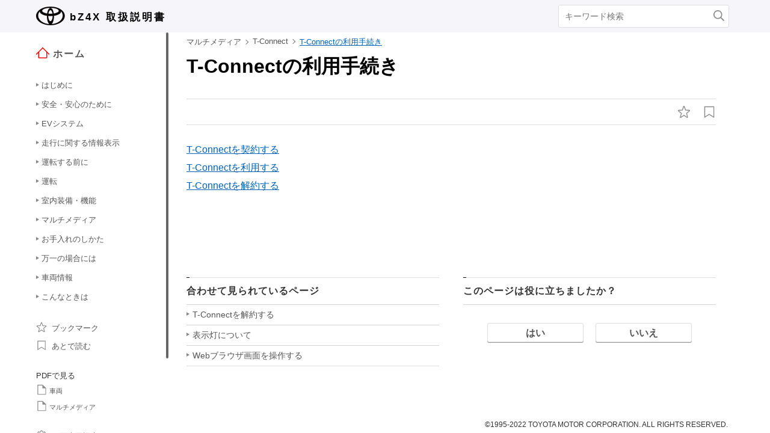

--- FILE ---
content_type: text/html; charset=UTF-8
request_url: https://manual.toyota.jp/bz4x/2204/bev/ja_JP/contents/jbk1630978126513.php
body_size: 140412
content:
<!DOCTYPE HTML>
<html  lang="ja-JP"><head>
   <meta http-equiv="Content-Type" content="text/html; charset=UTF-8">
   <meta charset="UTF-8">
   <meta name="viewport" content="width=device-width">   <link rel="stylesheet" type="text/css" href="../nv_css/jquery-ui.min.css">
   <link rel="stylesheet" type="text/css" href="../nv_css/reset.css">
            <link rel="stylesheet" type="text/css" href="../nv_css/global.css"><link rel='stylesheet' type='text/css' href='../nv_css/jquery.mCustomScrollbar.min.css'><link rel='stylesheet' href='../nv_css/base.css'>   <link rel="stylesheet" type="text/css" href="../nv_css/app.css">
   <link rel="stylesheet" type="text/css" href="../nv_css/dita-common.css"><link rel='stylesheet' href='../nv_css/contents.css'>      <link rel='stylesheet' href='../nv_css/ja-JP-toyota.css'>
   <title>T-Connect｜T-Connectの利用手続き｜トヨタ自動車 bZ4X 取扱書</title>
   <link rel="shortcut icon" href="../nv_img_common/favicon.ico">
   <link rel="apple-touch-icon-precomposed" href="../nv_img_common/apple-touch-icon-precomposed.png">
   <meta name="DC.type" content="concept">
   <meta name="prodname" content="bZ4X">
   <meta name="series" content="bZ4X">
   <meta name="DC.identifier" content="qpq1615890518289">
   <meta name="DC.language" content="ja-JP">
      <script type='text/javascript' src='../../../../../common/javascript/srv.js'> </script>   <script type='text/javascript' src='../nv_javascript/ga.js'> </script>      <script src="../nv_javascript/jquery-3.4.1.min.js"> </script>
   <script src="../nv_javascript/jquery-ui.min.js"> </script>
   <script src="../nv_javascript/jquery.cookie.min.js"> </script>
   <script src="../nv_javascript/jquery.mousewheel.min.js"> </script>
         <script type='text/javascript' src='../nv_javascript/jquery.mCustomScrollbar.min.js'> </script>      <script>
const _screenControlByJs = true;
</script>
   <script type='text/javascript' src='../nv_javascript/custom.js'> </script>   <script src="../nv_javascript/feedback.js"> </script>
   </head><body lang="ja-JP" dir="ltr"><header id="manual-header"><div id="manual-header-inner">
    <div class="manual-header-logo">
        <p><a href="https://toyota.jp" target="_blank" rel="noopener noreferrer"><!--img src="../img_common/logo_corporate.png" class="dk" alt=""/--><img src="../img_common/logo_corporate.png" class="dk" alt=""/></a> <span>bZ4X</span> <span>取扱説明書</span></p>
    </div>
    <div id="manual-header-btn" class="colwrap">
        <div id="manual-header-btn-search"><a href="../contents/search.php"><img src="../img_common/icon_search.svg" alt="検索"></a></div>
        <div id="manual-header-btn-menu"><span></span><span></span><span></span></div>
    </div>
    <div id="manual-header-search">
        <form name="search-form" action="search.php">
            <input class="keywords" name="kw" value="" type="text" placeholder="キーワード検索">
            <input type="submit" class="btn-search">
        </form>
    </div>
</div>
</header><main>
   <div id="manual-nav-global"><nav id="manual-nav-global-chapter">
<div class="title"><a href="./home.php"><img src="../img_common/icon_nav_12.svg" alt="ホーム" />ホーム</a></div><ul class="colwrap active">
<li class="tri">
<a href="in01"><span class="navtitle">はじめに</span></a>
<div class="scroll">
<ul>
<li class="tri"><a href="vhin01.php"><span class="navtitle">知っておいていただきたいこと</span></a></li>
</ul>
</div>
</li>
<li class="tri">
<a href="ch01"><span class="navtitle">安全・安心のために</span></a>
<div class="scroll">
<ul>
<li class="tri">
<a href="ch01se01"><span class="navtitle">安全にお使いいただくために</span></a>
<div class="scroll">
<ul>
<li class="tri"><a href="vhch01se010401.php"><span class="navtitle">運転する前に</span></a></li>
<li class="tri"><a href="vhch01se010402.php"><span class="navtitle">安全なドライブのために</span></a></li>
<li class="tri"><a href="vhch01se010403.php"><span class="navtitle">シートベルト</span></a></li>
<li class="tri"><a href="vhch01se010404.php"><span class="navtitle">SRSエアバッグ</span></a></li>
</ul>
</div>
</li>
<li class="tri">
<a href="ch01se02"><span class="navtitle">お子さまの安全</span></a>
<div class="scroll">
<ul>
<li class="tri"><a href="vhch01se020401.php"><span class="navtitle">お子さまを乗せるときは</span></a></li>
<li class="tri"><a href="vhch01se020402.php"><span class="navtitle">チャイルドシート</span></a></li>
</ul>
</div>
</li>
<li class="tri">
<a href="ch01se03"><span class="navtitle">盗難防止装置</span></a>
<div class="scroll">
<ul>
<li class="tri"><a href="vhch01se030401.php"><span class="navtitle">イモビライザーシステム</span></a></li>
<li class="tri"><a href="vhch01se030402.php"><span class="navtitle">オートアラーム</span></a></li>
</ul>
</div>
</li>
</ul>
</div>
</li>
<li class="tri">
<a href="ch02"><span class="navtitle">EVシステム</span></a>
<div class="scroll">
<ul>
<li class="tri">
<a href="ch02se01"><span class="navtitle">EVシステムについて</span></a>
<div class="scroll">
<ul>
<li class="tri"><a href="vhch02se010401.php"><span class="navtitle">EVシステムの特徴</span></a></li>
<li class="tri"><a href="vhch02se010402.php"><span class="navtitle">EVシステムの注意</span></a></li>
<li class="tri"><a href="vhch02se010403.php"><span class="navtitle">電気自動車運転のアドバイス</span></a></li>
<li class="tri"><a href="vhch02se010404.php"><span class="navtitle">走行可能距離について</span></a></li>
</ul>
</div>
</li>
<li class="tri">
<a href="ch02se02"><span class="navtitle">充電について</span></a>
<div class="scroll">
<ul>
<li class="tri"><a href="vhch02se020401.php"><span class="navtitle">充電に関する装備について</span></a></li>
<li class="tri"><a href="vhch02se020402.php"><span class="navtitle">普通充電ケーブルについて</span></a></li>
<li class="tri"><a href="vhch02se020403.php"><span class="navtitle">普通充電コネクターのロック・アンロック</span></a></li>
<li class="tri"><a href="vhch02se020404.php"><span class="navtitle">接続可能な外部電源について</span></a></li>
<li class="tri"><a href="vhch02se020405.php"><span class="navtitle">充電方法について</span></a></li>
<li class="tri"><a href="vhch02se020406.php"><span class="navtitle">充電に関するアドバイス</span></a></li>
<li class="tri"><a href="vhch02se020407.php"><span class="navtitle">充電の前に知っておいていただきたいこと</span></a></li>
<li class="tri"><a href="vhch02se020408.php"><span class="navtitle">普通充電のしかた</span></a></li>
<li class="tri"><a href="vhch02se020409.php"><span class="navtitle">急速充電・V2H充電／V2H給電のしかた</span></a></li>
<li class="tri"><a href="vhch02se020410.php"><span class="navtitle">タイマー充電機能を使う</span></a></li>
<li class="tri"><a href="vhch02se020411.php"><span class="navtitle">マイルームモードを使う</span></a></li>
<li class="tri"><a href="vhch02se020412.php"><span class="navtitle">ソーラー充電システム</span></a></li>
<li class="tri"><a href="vhch02se020413.php"><span class="navtitle">正常に充電できないときは</span></a></li>
</ul>
</div>
</li>
<li class="tri">
<a href="ch02se03"><span class="navtitle">DC外部給電システムについて</span></a>
<div class="scroll">
<ul>
<li class="tri"><a href="vhch02se030401.php"><span class="navtitle">DC外部給電システム</span></a></li>
<li class="tri"><a href="vhch02se030402.php"><span class="navtitle">DC外部給電システムの使い方</span></a></li>
<li class="tri"><a href="vhch02se030403.php"><span class="navtitle">DC外部給電システムが正常に作動しないときは</span></a></li>
</ul>
</div>
</li>
</ul>
</div>
</li>
<li class="tri">
<a href="ch03"><span class="navtitle">走行に関する情報表示</span></a>
<div class="scroll">
<ul>
<li class="tri">
<a href="ch03se01"><span class="navtitle">計器の見方</span></a>
<div class="scroll">
<ul>
<li class="tri"><a href="vhch03se010401.php"><span class="navtitle">警告灯／表示灯</span></a></li>
<li class="tri"><a href="vhch03se010402.php"><span class="navtitle">計器類</span></a></li>
<li class="tri"><a href="vhch03se010403.php"><span class="navtitle">マルチインフォメーションディスプレイ</span></a></li>
</ul>
</div>
</li>
</ul>
</div>
</li>
<li class="tri">
<a href="ch04"><span class="navtitle">運転する前に</span></a>
<div class="scroll">
<ul>
<li class="tri">
<a href="ch04se01"><span class="navtitle">キー</span></a>
<div class="scroll">
<ul>
<li class="tri"><a href="vhch04se010401.php"><span class="navtitle">キー</span></a></li>
<li class="tri"><a href="vhch04se010402.php"><span class="navtitle">デジタルキー</span></a></li>
</ul>
</div>
</li>
<li class="tri">
<a href="ch04se02"><span class="navtitle">ドアの開閉、ロックのしかた</span></a>
<div class="scroll">
<ul>
<li class="tri"><a href="vhch04se020401.php"><span class="navtitle">ドア</span></a></li>
<li class="tri"><a href="vhch04se020402.php"><span class="navtitle">バックドア</span></a></li>
<li class="tri"><a href="vhch04se020403.php"><span class="navtitle">スマートエントリー＆スタートシステム</span></a></li>
</ul>
</div>
</li>
<li class="tri">
<a href="ch04se03"><span class="navtitle">シートの調整</span></a>
<div class="scroll">
<ul>
<li class="tri"><a href="vhch04se030401.php"><span class="navtitle">フロントシート</span></a></li>
<li class="tri"><a href="vhch04se030402.php"><span class="navtitle">リヤシート</span></a></li>
<li class="tri"><a href="vhch04se030403.php"><span class="navtitle">ヘッドレスト</span></a></li>
</ul>
</div>
</li>
<li class="tri">
<a href="ch04se04"><span class="navtitle">ハンドル位置・ミラー</span></a>
<div class="scroll">
<ul>
<li class="tri"><a href="vhch04se040401.php"><span class="navtitle">ハンドル</span></a></li>
<li class="tri"><a href="vhch04se040402.php"><span class="navtitle">インナーミラー</span></a></li>
<li class="tri"><a href="vhch04se040403.php"><span class="navtitle">デジタルインナーミラー</span></a></li>
<li class="tri"><a href="vhch04se040404.php"><span class="navtitle">ドアミラー</span></a></li>
</ul>
</div>
</li>
<li class="tri">
<a href="ch04se05"><span class="navtitle">ドアガラスの開閉</span></a>
<div class="scroll">
<ul>
<li class="tri"><a href="vhch04se050401.php"><span class="navtitle">パワーウインドウ</span></a></li>
</ul>
</div>
</li>
<li class="tri">
<a href="ch04se06"><span class="navtitle">お好み設定</span></a>
<div class="scroll">
<ul>
<li class="tri"><a href="vhch04se060401.php"><span class="navtitle">マイセッティング</span></a></li>
</ul>
</div>
</li>
</ul>
</div>
</li>
<li class="tri">
<a href="ch05"><span class="navtitle">運転</span></a>
<div class="scroll">
<ul>
<li class="tri">
<a href="ch05se01"><span class="navtitle">運転にあたって</span></a>
<div class="scroll">
<ul>
<li class="tri"><a href="vhch05se010401.php"><span class="navtitle">運転にあたって</span></a></li>
<li class="tri"><a href="vhch05se010402.php"><span class="navtitle">荷物を積むときの注意</span></a></li>
</ul>
</div>
</li>
<li class="tri">
<a href="ch05se02"><span class="navtitle">運転のしかた</span></a>
<div class="scroll">
<ul>
<li class="tri"><a href="vhch05se020401.php"><span class="navtitle">パワー（イグニッション）スイッチ</span></a></li>
<li class="tri"><a href="vhch05se020402.php"><span class="navtitle">トランスミッション</span></a></li>
<li class="tri"><a href="vhch05se020403.php"><span class="navtitle">方向指示レバー</span></a></li>
<li class="tri"><a href="vhch05se020404.php"><span class="navtitle">パーキングブレーキ</span></a></li>
<li class="tri"><a href="vhch05se020405.php"><span class="navtitle">ブレーキホールド</span></a></li>
</ul>
</div>
</li>
<li class="tri">
<a href="ch05se03"><span class="navtitle">ランプのつけ方・ ワイパーの使い方</span></a>
<div class="scroll">
<ul>
<li class="tri"><a href="vhch05se030401.php"><span class="navtitle">ランプスイッチ</span></a></li>
<li class="tri"><a href="vhch05se030402.php"><span class="navtitle">AHS（アダプティブハイビームシステム）</span></a></li>
<li class="tri"><a href="vhch05se030403.php"><span class="navtitle">フォグランプスイッチ</span></a></li>
<li class="tri"><a href="vhch05se030404.php"><span class="navtitle">ワイパー&amp; ウォッシャー</span></a></li>
</ul>
</div>
</li>
<li class="tri">
<a href="ch05se04"><span class="navtitle">運転支援装置について</span></a>
<div class="scroll">
<ul>
<li class="tri"><a href="vhch05se040401.php"><span class="navtitle">ソフトウェアアップデートを確認する</span></a></li>
<li class="tri"><a href="vhch05se040402.php"><span class="navtitle">Toyota Safety Sense</span></a></li>
<li class="tri"><a href="vhch05se040403.php"><span class="navtitle">PCS（プリクラッシュセーフティ）</span></a></li>
<li class="tri"><a href="vhch05se040404.php"><span class="navtitle">LTA（レーントレーシングアシスト）</span></a></li>
<li class="tri"><a href="vhch05se040405.php"><span class="navtitle">LDA（レーンディパーチャーアラート）</span></a></li>
<li class="tri"><a href="vhch05se040406.php"><span class="navtitle">PDA（プロアクティブドライビングアシスト）</span></a></li>
<li class="tri"><a href="vhch05se040407.php"><span class="navtitle">発進遅れ告知機能</span></a></li>
<li class="tri"><a href="vhch05se040408.php"><span class="navtitle">RSA（ロードサインアシスト）</span></a></li>
<li class="tri"><a href="vhch05se040409.php"><span class="navtitle">レーダークルーズコントロール</span></a></li>
<li class="tri"><a href="vhch05se040410.php"><span class="navtitle">クルーズコントロール</span></a></li>
<li class="tri"><a href="vhch05se040411.php"><span class="navtitle">ドライバー異常時対応システム</span></a></li>
<li class="tri"><a href="vhch05se040412.php"><span class="navtitle">BSM（ブラインドスポットモニター）</span></a></li>
<li class="tri"><a href="vhch05se040413.php"><span class="navtitle">SEA（安心降車アシスト）</span></a></li>
<li class="tri"><a href="vhch05se040414.php"><span class="navtitle">クリアランスソナー</span></a></li>
<li class="tri"><a href="vhch05se040415.php"><span class="navtitle">RCTA（リヤクロストラフィックアラート）</span></a></li>
<li class="tri"><a href="vhch05se040416.php"><span class="navtitle">RCD（リヤカメラディテクション）</span></a></li>
<li class="tri"><a href="vhch05se040417.php"><span class="navtitle">PKSB（パーキングサポートブレーキ）</span></a></li>
<li class="tri"><a href="vhch05se040418.php"><span class="navtitle">パーキングサポートブレーキ（前後静止物）</span></a></li>
<li class="tri"><a href="vhch05se040419.php"><span class="navtitle">パーキングサポートブレーキ（後方接近車両）</span></a></li>
<li class="tri"><a href="vhch05se040420.php"><span class="navtitle">パーキングサポートブレーキ（後方歩行者）</span></a></li>
<li class="tri"><a href="vhch05se040421.php"><span class="navtitle">パーキングサポートブレーキ（周囲静止物）</span></a></li>
<li class="tri"><a href="vhch05se040422.php"><span class="navtitle">トヨタチームメイト アドバンストパーク</span></a></li>
<li class="tri"><a href="vhch05se040423.php"><span class="navtitle">スノーモード</span></a></li>
<li class="tri"><a href="vhch05se040424.php"><span class="navtitle">X-MODE</span></a></li>
<li class="tri"><a href="vhch05se040425.php"><span class="navtitle">運転を補助する装置</span></a></li>
<li class="tri"><a href="vhch05se040426.php"><span class="navtitle">プラスサポート（販売店装着オプション）</span></a></li>
</ul>
</div>
</li>
<li class="tri">
<a href="ch05se05"><span class="navtitle">運転のアドバイス</span></a>
<div class="scroll">
<ul>
<li class="tri"><a href="vhch05se050401.php"><span class="navtitle">寒冷時の運転</span></a></li>
</ul>
</div>
</li>
</ul>
</div>
</li>
<li class="tri">
<a href="ch06"><span class="navtitle">室内装備・機能</span></a>
<div class="scroll">
<ul>
<li class="tri">
<a href="ch06se01"><span class="navtitle">エアコンの使い方</span></a>
<div class="scroll">
<ul>
<li class="tri"><a href="vhch06se010401.php"><span class="navtitle">ALL AUTO（ECO）制御</span></a></li>
<li class="tri"><a href="vhch06se010402.php"><span class="navtitle">オートエアコン</span></a></li>
<li class="tri"><a href="vhch06se010403.php"><span class="navtitle">リモートエアコンシステム</span></a></li>
<li class="tri"><a href="vhch06se010404.php"><span class="navtitle">ステアリングヒーター／シートヒーター／シートベンチレーター／輻射ヒーター</span></a></li>
</ul>
</div>
</li>
<li class="tri">
<a href="ch06se02"><span class="navtitle">室内灯のつけ方</span></a>
<div class="scroll">
<ul>
<li class="tri"><a href="vhch06se020401.php"><span class="navtitle">室内灯一覧</span></a></li>
</ul>
</div>
</li>
<li class="tri">
<a href="ch06se03"><span class="navtitle">収納装備</span></a>
<div class="scroll">
<ul>
<li class="tri"><a href="vhch06se030401.php"><span class="navtitle">収納装備一覧</span></a></li>
<li class="tri"><a href="vhch06se030402.php"><span class="navtitle">ラゲージルーム内装備</span></a></li>
</ul>
</div>
</li>
<li class="tri">
<a href="ch06se04"><span class="navtitle">その他の室内装備の使い方</span></a>
<div class="scroll">
<ul>
<li class="tri"><a href="vhch06se040401.php"><span class="navtitle">電動サンシェード</span></a></li>
<li class="tri"><a href="vhch06se040402.php"><span class="navtitle">その他の室内装備</span></a></li>
<li class="tri"><a href="vhch06se040403.php"><span class="navtitle">アクセサリーコンセント（AC100V 1500W）・非常時給電システム</span></a></li>
<li class="tri"><a href="vhch06se040404.php"><span class="navtitle">正常にアクセサリーコンセント（AC100V 1500W）または非常時給電システムが使用できないときは</span></a></li>
</ul>
</div>
</li>
</ul>
</div>
</li><li class="tri"><a href="nv"><span class="navtitle">マルチメディア</span></a><div class="scroll"><ul><li class="tri"><a href="pyk1630909489162.php#pyk1630909489162"><span class="navtitle">知っておいていただきたいこと</span></a><div class="scroll"><ul><li class="shortdesc"><span class="shortdesc"></span></li><li class="tri"><a href="vwz1637015591918.php#mmb1606950670581"><span class="navtitle">マルチメディア取扱書</span></a></li><li class="tri"><a href="kiw1630973167055.php#upr1606950651530"><span class="navtitle">データの補償に関する免責事項について</span></a></li><li class="tri"><a href="omt1630973178836.php#uuy1606950689675"><span class="navtitle"><span class="ph"></span>ダイアグレコーダーについて</span></a></li><li class="tri"><a href="utc1636605991592.php#hdi1606950672833"><span class="navtitle">補機バッテリーの取りはずしについて</span></a></li><li class="tri"><a href="eqk1630973241454.php#tcm1618449939603"><span class="navtitle">安全にお使いいただくため</span></a></li><li class="tri"><a href="jrk1630973317952.php#xzq1606950639488"><span class="navtitle">イラスト目次</span></a><div class="scroll"><ul><li class="tri"><a href="mqf1636606069725.php#axi1606950678929"><span class="navtitle">インストルメントパネル</span></a></li></ul></div></li></ul></div></li><li class="tri"><a href="ujq1630974773298.php#nlh1606950658390"><span class="navtitle">基本操作</span></a><div class="scroll"><ul><li class="shortdesc"><span class="shortdesc">マルチメディアシステムの基本操作</span></li><li class="tri"><a href="ygy1630974848430.php#scg1606950624166"><span class="navtitle">マルチメディアシステムの基本操作</span></a><div class="scroll"><ul><li class="tri"><a href="bnm1636606164545.php#jcp1606950616774"><span class="navtitle">ディスプレイと操作スイッチ</span></a></li><li class="tri"><a href="kqk1630975318131.php#yci1611540000646"><span class="navtitle">マルチメディア画面の概要</span></a></li><li class="tri"><a href="fal1637015796578.php#dkj1606950660520"><span class="navtitle">メインメニュー</span></a></li><li class="tri"><a href="bat1636606602479.php#jrj1606950677301"><span class="navtitle">ステータスアイコンの見方</span></a></li><li class="tri"><a href="wrx1636619499622.php#acn1606950617271"><span class="navtitle">タッチスクリーンの操作</span></a></li><li class="tri"><a href="pzm1643616811493.php#qcs1606950684981"><span class="navtitle">画面の基本操作</span></a></li><li class="tri"><a href="gif1630975488024.php#fut1606950678359"><span class="navtitle">文字や数字の入力</span></a></li></ul></div></li><li class="tri"><a href="inc1630975560837.php#raa1608012337372"><span class="navtitle">ナビゲーションの基本操作</span></a><div class="scroll"><ul><li class="tri"><a href="xns1630975584831.php#mik1606950632267"><span class="navtitle">地図画面表示</span></a></li><li class="tri"><a href="qlc1642147907292.php#qdd1606950606431"><span class="navtitle">車の現在地の表示</span></a></li><li class="tri"><a href="sqr1630975623325.php#cka1606950660309"><span class="navtitle">地図のスケール（縮尺）の切りかえ</span></a></li><li class="tri"><a href="hty1630975813863.php#mqz1606950641500"><span class="navtitle">地図の向きの切りかえ</span></a></li><li class="tri"><a href="hzq1630975833518.php#lee1606950652421"><span class="navtitle">地図の動かし方</span></a></li></ul></div></li><li class="tri"><a href="kpi1630975851349.php#pay1606950673246"><span class="navtitle">オーディオの基本操作</span></a><div class="scroll"><ul><li class="tri"><a href="mfg1636606800424.php#mhi1606950602158"><span class="navtitle">オーディオのON/OFFと音量を調整する</span></a></li><li class="tri"><a href="ulb1636607060681.php#ilp1606950695289"><span class="navtitle">オーディオのソースを変更する</span></a></li><li class="tri"><a href="iby1636607215782.php#ynu1607135745317"><span class="navtitle">USB機器を接続する</span></a></li><li class="tri"><a href="ybf1636607290640.php#zmm1606950618882"><span class="navtitle">HDMI機器を接続する<span class="ph"></span></span></a></li></ul></div></li><li class="tri"><a href="hok1630976332824.php#xsi1606950656309"><span class="navtitle"><span class="ph">エージェント（音声対話サービス）</span></span></a><div class="scroll"><ul><li class="tri"><a href="hxx1636607419550.php#jvk1606950665913"><span class="navtitle"><span class="ph"></span>音声で操作する</span></a></li><li class="tri"><a href="qhy1636620215671.php#vvj1606950664390"><span class="navtitle">音声操作を開始する</span></a></li><li class="tri"><a href="glt1630976959877.php#uca1606950694056"><span class="navtitle"><span class="ph"></span>音声コマンドを発話する</span></a></li><li class="tri"><a href="kax1639643695503.php#vee1606950632921"><span class="navtitle"><span class="ph"></span>キーボードで情報を検索する</span></a></li></ul></div></li></ul></div></li><li class="tri"><a href="smd1630977144411.php#dcg1611702820692"><span class="navtitle">各種設定および登録</span></a><div class="scroll"><ul><li class="shortdesc"><span class="shortdesc">さまざまな機能に関する設定や登録など</span></li><li class="tri"><a href="fkm1630977158854.php#xnw1615180715320"><span class="navtitle">マルチメディアシステムの初期設定</span></a><div class="scroll"><ul><li class="tri"><a href="tlu1639694120717.php#aba1615180783436"><span class="navtitle"><span class="ph">ドライバーを登録する</span></span></a></li></ul></div></li><li class="tri"><a href="nbl1630977237516.php#bnk1611702876332"><span class="navtitle">各種設定</span></a><div class="scroll"><ul><li class="tri"><a href="ida1636607675520.php#xmc1611706237381"><span class="navtitle">各種設定を変更する</span></a></li></ul></div></li><li class="tri"><a href="ldj1630977259750.php#hvv1611702934876"><span class="navtitle">ドライバー設定</span></a><div class="scroll"><ul><li class="tri"><a href="oki1630977271904.php#zjo1611717274354"><span class="navtitle"><span class="ph">ドライバーの切りかえや登録をする</span></span></a></li><li class="tri"><a href="cwn1636607820498.php#ffo1611725974262"><span class="navtitle">ドライバーの特定方法を設定する</span></a></li></ul></div></li><li class="tri"><a href="fkp1630977307151.php#thc1617840843115"><span class="navtitle">共通設定</span></a><div class="scroll"><ul><li class="tri"><a href="pmr1637016940529.php#pss1611730101830"><span class="navtitle">マルチメディアシステムの共通設定を変更する</span></a></li></ul></div></li><li class="tri"><a href="nze1630977581998.php#qtz1617841266889"><span class="navtitle">画面設定</span></a><div class="scroll"><ul><li class="tri"><a href="czt1630977595136.php#vux1611717118243"><span class="navtitle">画面表示の設定を変更する</span></a></li></ul></div></li><li class="tri"><a href="mfu1630977611116.php#ffu1617841360489"><span class="navtitle">音声操作設定</span></a><div class="scroll"><ul><li class="tri"><a href="bef1642645205581.php#ffr1611734996551"><span class="navtitle">音声操作の設定を変更する</span></a></li></ul></div></li><li class="tri"><a href="qxq1630977648849.php#ian1611705812411"><span class="navtitle">車両設定</span></a><div class="scroll"><ul><li class="tri"><a href="ssh1642148166320.php#syn1611738131213"><span class="navtitle">セキュリティ設定を変更する</span></a></li><li class="tri"><a href="heo1643688420851.php#zxx1611742181605"><span class="navtitle"><span class="ph"></span>ソフトウェア情報の確認や更新をする</span></a></li></ul></div></li><li class="tri"><a href="wnc1630977893799.php#zcw1608275246582"><span class="navtitle">ナビゲーション設定</span></a><div class="scroll"><ul><li class="tri"><a href="xxc1630977905425.php#esn1608278316586"><span class="navtitle">ナビゲーションの設定</span></a></li><li class="tri"><a href="qcv1637187517910.php#lpj1608282619427"><span class="navtitle">地図表示設定をする</span></a></li><li class="tri"><a href="yyf1639644596217.php#vpb1608523723665"><span class="navtitle">ルート設定をする</span></a></li><li class="tri"><a href="rxo1630978197742.php#ymq1608540639532"><span class="navtitle">案内設定</span></a></li><li class="tri"><a href="glt1630978209365.php#ofa1608604276202"><span class="navtitle">その他設定</span></a></li><li class="tri"><a href="loj1630978335260.php#bab1611052764589"><span class="navtitle">走行支援の設定</span></a></li></ul></div></li><li class="tri"><a href="mjc1630978421228.php#vqi1606950639392"><span class="navtitle"><span class="ph">サウンド＆メディア設定</span></span></a><div class="scroll"><ul><li class="tri"><a href="aip1636609070974.php#qzr1606950642982"><span class="navtitle"><span class="ph">サウンドやメディアの設定を変更する</span></span></a></li><li class="tri"><a href="phr1630978439901.php#jil1606950664087"><span class="navtitle"><span class="ph">画面モードを切りかえる</span></span></a></li><li class="tri"><a href="iol1630978449028.php#pze1606950621150"><span class="navtitle"><span class="ph">画質を調整する</span></span></a></li><li class="tri"><a href="mow1630978457887.php#fym1606950673581"><span class="navtitle"><span class="ph">各ソースの音を調整する</span></span></a></li></ul></div></li><li class="tri"><a href="znu1630978466318.php#hpq1615875565470"><span class="navtitle"><span class="tm">Wi-Fi<sup>‍®</sup></span>設定</span></a><div class="scroll"><ul><li class="tri"><a href="scu1630978476625.php#jkn1615882793019"><span class="navtitle"><span class="ph"></span><span class="tm">Wi-Fi<sup>‍®</sup></span> Hotspotを設定する</span></a></li></ul></div></li><li class="tri"><a href="taw1630978483850.php#bsw1615804581327"><span class="navtitle"><span class="tm">Bluetooth<sup>‍®</sup></span>設定</span></a><div class="scroll"><ul><li class="tri"><a href="fpn1630978493142.php#trm1606950670390"><span class="navtitle"><span class="ph"></span><span class="tm">Bluetooth<sup>‍®</sup></span>機器を設定する</span></a></li></ul></div></li></ul></div></li><li class="tri"><a href="ftz1630978634034.php#ejc1606950704739"><span class="navtitle">スマートフォンや通信機器の接続</span></a><div class="scroll"><ul><li class="shortdesc"><span class="shortdesc"><span class="tm">Bluetooth<sup>‍®</sup></span>や<span class="tm">Wi-Fi<sup>‍®</sup></span> を使用するには</span></li><li class="tri"><a href="wok1630978643859.php#brh1606950606643"><span class="navtitle"><span class="tm">Bluetooth<sup>‍®</sup></span>機能の使い方</span></a><div class="scroll"><ul><li class="tri"><a href="ofc1637017292269.php#vhs1606950618512"><span class="navtitle"><span class="tm">Bluetooth<sup>‍®</sup></span>機器使用上の留意事項</span></a></li><li class="tri"><a href="gwi1636609237709.php#iph1606950684455"><span class="navtitle"><span class="ph"></span><span class="tm">Bluetooth<sup>‍®</sup></span>の仕様、対応プロファイル</span></a></li><li class="tri"><a href="xsn1639645156997.php#obl1606950621897"><span class="navtitle"><span class="ph"></span><span class="tm">Bluetooth<sup>‍®</sup></span>機器をマルチメディアシステムから登録する</span></a></li><li class="tri"><a href="nyz1630978696028.php#pqj1606950640612"><span class="navtitle"><span class="ph"></span><span class="tm">Bluetooth<sup>‍®</sup></span>機器の登録を削除する</span></a></li><li class="tri"><a href="fsi1636609530912.php#eyp1621340400823"><span class="navtitle"><span class="ph"></span><span class="tm">Bluetooth<sup>‍®</sup></span>機器との接続</span></a></li><li class="tri"><a href="qhj1630978752533.php#iuc1606999880346"><span class="navtitle"><span class="ph"></span><span class="tm">Bluetooth<sup>‍®</sup></span>機器をメイン機器に設定する</span></a></li><li class="tri"><a href="ulq1630978763724.php#icu1606999584218"><span class="navtitle"><span class="ph"></span><span class="tm">Bluetooth<sup>‍®</sup></span>機器をサブ機器に設定する</span></a></li></ul></div></li><li class="tri"><a href="zyk1630978775698.php#bln1606950654439"><span class="navtitle"><span class="tm">Wi-Fi<sup>‍®</sup></span>ネットワークへの接続</span></a><div class="scroll"><ul><li class="tri"><a href="wet1630978791474.php#ynm1606950644344"><span class="navtitle"><span class="tm">Wi-Fi<sup>‍®</sup></span>機器使用上の留意事項</span></a></li><li class="tri"><a href="mjq1630978801604.php#ubc1606950655354"><span class="navtitle"><span class="ph"></span><span class="tm">Wi-Fi<sup>‍®</sup></span> Hotspotに接続する</span></a></li></ul></div></li><li class="tri"><a href="ixn1630978835894.php#lpa1606950668293"><span class="navtitle">Apple CarPlay/Android Autoの使い方</span></a><div class="scroll"><ul><li class="tri"><a href="wex1639692195138.php#wza1606950678122"><span class="navtitle"><span class="ph"></span>Apple CarPlay/Android Auto使用上の留意事項</span></a></li><li class="tri"><a href="twv1636609972262.php#ula1606950612975"><span class="navtitle">未登録のスマートフォンでApple CarPlayを使用する</span></a></li><li class="tri"><a href="kph1636612257039.php#ksx1615531391905"><span class="navtitle">登録済みスマートフォンでApple CarPlayを使用する</span></a></li><li class="tri"><a href="cax1639646824672.php#wqg1615544059699"><span class="navtitle">Android Autoを使用する</span></a></li><li class="tri"><a href="osy1639647047543.php#vbh1606950691089"><span class="navtitle"><span class="ph"></span>Apple CarPlay/Android Autoが故障したとお考えになる前に</span></a></li></ul></div></li></ul></div></li><li class="tri"><a href="tiq1630917266122.php#tiq1630917266122"><span class="navtitle">ナビゲーション</span></a><div class="scroll"><ul><li class="shortdesc"><span class="shortdesc"><span class="text">目的地を設定してルート案内をする</span></span></li><li class="tri"><a href="kjy1643618723075.php#rpm1615183661926"><span class="navtitle"><span class="ph">ナビゲーションシステムについて</span></span></a><div class="scroll"><ul><li class="tri"><a href="mzq1630981856288.php#nvo1630234123173"><span class="navtitle">コネクティッドナビ</span></a></li></ul></div></li><li class="tri"><a href="ykn1630982057320.php#ulx1617098967602"><span class="navtitle">地図の情報について</span></a><div class="scroll"><ul><li class="tri"><a href="sic1630982168839.php#hlc1608018938155"><span class="navtitle">地点情報を表示する</span></a></li><li class="tri"><a href="neq1630982168870.php#ydw1608086256734"><span class="navtitle">地図オプション画面</span></a></li><li class="tri"><a href="zux1630982168855.php#tdv1608021793965"><span class="navtitle">施設記号を表示する</span></a></li><li class="tri"><a href="amk1637017623135.php#kgd1608096562504"><span class="navtitle">地図表示設定</span></a></li><li class="tri"><a href="lyf1639647274702.php#fnl1613969092146"><span class="navtitle">地図記号・地図表示について</span></a></li><li class="tri"><a href="mms1630982300949.php#iyq1608082386927"><span class="navtitle">ハイウェイモードについて</span></a></li></ul></div></li><li class="tri"><a href="kvt1630982612387.php#xli1606950696787"><span class="navtitle">目的地の検索</span></a><div class="scroll"><ul><li class="tri"><a href="ucz1630982665141.php#enq1607913961666"><span class="navtitle">目的地検索について</span></a></li><li class="tri"><a href="uwd1639692358607.php#tan1607920754351"><span class="navtitle">目的地検索画面の見方</span></a></li><li class="tri"><a href="oye1630982699062.php#jqn1607932625023"><span class="navtitle">検索結果リスト画面の見方</span></a></li><li class="tri"><a href="xvm1630982699031.php#qif1607998937277"><span class="navtitle">経由地を追加する</span></a></li><li class="tri"><a href="jmr1639647726180.php#rpp1607937759206"><span class="navtitle">電話帳から目的地を検索する</span></a></li><li class="tri"><a href="fjb1630982713063.php#iqq1614848481645"><span class="navtitle">スマートフォンから目的地を設定する</span></a></li></ul></div></li><li class="tri"><a href="tav1630982761017.php#lbs1607992791784"><span class="navtitle">目的地の設定</span></a><div class="scroll"><ul><li class="tri"><a href="kre1630982761001.php#wcc1607999827208"><span class="navtitle">全ルート図表示画面の見方</span></a></li><li class="tri"><a href="ltv1630982803481.php#sae1608009042742"><span class="navtitle">目的地案内のデモを見る</span></a></li><li class="tri"><a href="nrl1630982803466.php#hhz1608009426502"><span class="navtitle">ルート情報を表示する</span></a></li><li class="tri"><a href="ygx1630982813525.php#ace1608010085313"><span class="navtitle">ルートオプションを変更する</span></a></li><li class="tri"><a href="tgm1630982813603.php#qei1608015616429"><span class="navtitle">他の経路に変更する</span></a></li><li class="tri"><a href="ymx1630982813587.php#krl1608015689348"><span class="navtitle">出入り口IC（インターチェンジ）を指定する</span></a></li><li class="tri"><a href="uld1630982813556.php#zks1608016297322"><span class="navtitle">目的地の詳細情報を表示する</span></a></li><li class="tri"><a href="dln1630982813572.php#krc1608016609698"><span class="navtitle">通過する地点を設定する</span></a></li><li class="tri"><a href="sbv1630982813540.php#tim1608016867056"><span class="navtitle">経由地を編集する</span></a></li></ul></div></li><li class="tri"><a href="buy1630982928143.php#xmy1607999742178"><span class="navtitle">ルート案内</span></a><div class="scroll"><ul><li class="tri"><a href="smx1630982940029.php#wyn1608095261894"><span class="navtitle">ルート案内画面の見方</span></a></li><li class="tri"><a href="kqx1630983163728.php#axx1608100127587"><span class="navtitle">さまざまなレーン表示画面</span></a></li><li class="tri"><a href="ehy1630983266680.php#ipb1608167226141"><span class="navtitle">ルートを再探索する</span></a></li></ul></div></li><li class="tri"><a href="muu1630982359184.php#eun1618900622449"><span class="navtitle"><span class="ph">VICS・交通情報</span></span></a><div class="scroll"><ul><li class="tri"><a href="yfl1630982368056.php#fee1613973479620"><span class="navtitle">VICS・交通情報を使う</span></a></li><li class="tri"><a href="rel1630982368041.php#ftp1610170872458"><span class="navtitle">VICS・交通情報について</span></a></li><li class="tri"><a href="jmc1636612958659.php#pvc1610172280434"><span class="navtitle">タイムスタンプの情報表示</span></a></li><li class="tri"><a href="hgp1639648028848.php#vso1610172810086"><span class="navtitle">渋滞や規制情報の音声案内</span></a></li><li class="tri"><a href="ahe1630982413778.php#bqm1610172866888"><span class="navtitle">VICS記号の内容を表示する</span></a></li><li class="tri"><a href="gtd1630982413747.php#knn1610172899399"><span class="navtitle">VICS・交通情報を表示する道路を設定する</span></a></li><li class="tri"><a href="qur1630982413731.php#qrs1610172955321"><span class="navtitle">VICS・交通情報を表示する種類を設定する</span></a></li><li class="tri"><a href="ojo1630982413762.php#mvr1610173228927"><span class="navtitle">VICS図形情報や文字情報を表示する</span></a></li><li class="tri"><a href="xwv1630982433517.php#rzl1610173262846"><span class="navtitle">緊急情報の表示</span></a></li><li class="tri"><a href="fut1630982454171.php#pxz1610173292913"><span class="navtitle">気象、災害情報のエリア表示</span></a></li><li class="tri"><a href="aeb1636613020492.php#zki1610173332087"><span class="navtitle">割込情報（光ビーコン）の表示</span></a></li><li class="tri"><a href="fcf1630982478045.php#tex1610173407315"><span class="navtitle">割込情報（ETC2.0サービス）の表示</span></a></li><li class="tri"><a href="utv1630982487387.php#fjo1610175016292"><span class="navtitle">自動割込を設定する</span></a></li><li class="tri"><a href="jgy1630982487434.php#crz1610175683914"><span class="navtitle">自動割込表示時間を調整する</span></a></li><li class="tri"><a href="cpq1630982487418.php#dmq1610175788371"><span class="navtitle">ETC2.0走行情報のアップリンクの設定をする</span></a></li><li class="tri"><a href="brr1630982502322.php#vfg1613623337925"><span class="navtitle">ETC2.0の個人・プライバシー情報消去について</span></a></li><li class="tri"><a href="wip1630982544774.php#sdu1610173451632"><span class="navtitle">新旧ルートを比較して表示する</span></a></li><li class="tri"><a href="esg1630982544790.php#yvk1610173501480"><span class="navtitle">VICS放送局を選択する</span></a></li><li class="tri"><a href="ysq1630982544805.php#xuv1613971824494"><span class="navtitle">VICS 記号や表示について</span></a></li><li class="tri"><a href="ohu1630982553800.php#eoo1610176039470"><span class="navtitle">VICSについて</span></a></li><li class="tri"><a href="skz1630982584236.php#bml1610173627410"><span class="navtitle">交通ナビ関連情報を表示する</span></a></li></ul></div></li><li class="tri"><a href="onv1630983455676.php#iju1608126612099"><span class="navtitle">地図データの更新</span></a><div class="scroll"><ul><li class="tri"><a href="mqu1636613243479.php#trd1615272202019"><span class="navtitle">マップオンデマンドとは</span></a></li><li class="tri"><a href="zzy1630988496336.php#dda1615282889807"><span class="navtitle">地図を更新する</span></a></li><li class="tri"><a href="zlb1630988496352.php#wfl1615282237094"><span class="navtitle">地図データ情報</span></a></li></ul></div></li></ul></div></li><li class="tri"><a href="aec1630988608732.php#vmb1606950689298"><span class="navtitle"><span class="ph">オーディオ</span></span></a><div class="scroll"><ul><li class="shortdesc"><span class="shortdesc"><span class="text">ラジオを聴くには</span><span class="text">音楽や映像を楽しむには</span></span></li><li class="tri"><a href="yyg1630988660714.php#pgf1606950696883"><span class="navtitle"><span class="ph">ラジオの操作</span></span></a><div class="scroll"><ul><li class="tri"><a href="sel1636620595375.php#bng1611290956963"><span class="navtitle"><span class="ph">ラジオを聴く</span></span></a></li><li class="tri"><a href="soh1636620496592.php#cnc1606950612515"><span class="navtitle"><span class="ph">交通情報を聴く</span></span></a></li></ul></div></li><li class="tri"><a href="mxs1630988784499.php#oaf1606950629659"><span class="navtitle"><span class="ph"></span>地上デジタルテレビの視聴</span></a><div class="scroll"><ul><li class="tri"><a href="igr1636620707968.php#pbc1606950628581"><span class="navtitle">地上デジタルテレビを視聴する</span></a></li><li class="tri"><a href="ety1630988831934.php#qor1606950651435"><span class="navtitle"><span class="ph">地上デジタルテレビ視聴時の設定を変更する</span></span></a></li><li class="tri"><a href="jgf1630988798801.php#aua1606950603706"><span class="navtitle"><span class="ph">地上デジタルテレビの視聴についての留意事項</span></span></a></li></ul></div></li><li class="tri"><a href="dio1630988855543.php#aej1606950637326"><span class="navtitle"><span class="ph">USBメモリーの操作</span></span></a><div class="scroll"><ul><li class="tri"><a href="dul1636620792574.php#lns1606950643299"><span class="navtitle"><span class="ph"></span>USBメモリーの音楽ファイルを再生する</span></a></li><li class="tri"><a href="gzv1636620792558.php#ynm1606950620611"><span class="navtitle"><span class="ph">USBメモリーの動画ファイルを再生する</span></span></a></li><li class="tri"><a href="xyz1630988855496.php#efu1606950666118"><span class="navtitle"><span class="ph">USBメモリーの再生についての留意事項</span></span></a></li></ul></div></li><li class="tri"><a href="nxc1630988884045.php#rjq1606950600261"><span class="navtitle"><span class="ph">iPod/iPhoneの操作</span></span></a><div class="scroll"><ul><li class="tri"><a href="uuu1636620907584.php#ugg1606950629072"><span class="navtitle"><span class="ph">iPod/iPhoneを再生する</span></span></a></li><li class="tri"><a href="ofq1630988895338.php#hfo1606950609312"><span class="navtitle"><span class="ph">iPod/iPhoneの再生についての留意事項</span></span></a></li></ul></div></li><li class="tri"><a href="qjv1630988917928.php#thu1608701890261"><span class="navtitle"><span class="ph">Apple CarPlayの操作</span></span></a><div class="scroll"><ul><li class="tri"><a href="unm1636620907599.php#bxv1608701951484"><span class="navtitle"><span class="ph">Apple CarPlayを再生する</span></span></a></li><li class="tri"><a href="rmp1630988927344.php#hjc1608701861009"><span class="navtitle"><span class="ph">Apple CarPlayの再生についての留意事項</span></span></a></li></ul></div></li><li class="tri"><a href="abd1630988944244.php#odc1606950689009"><span class="navtitle"><span class="ph">Android Autoの操作</span></span></a><div class="scroll"><ul><li class="tri"><a href="zcm1636621093774.php#rgn1606950631774"><span class="navtitle"><span class="ph">Android Autoを再生する</span></span></a></li><li class="tri"><a href="tqc1630988944213.php#hzw1606950647511"><span class="navtitle"><span class="ph">Android Autoの再生についての留意事項</span></span></a></li></ul></div></li><li class="tri"><a href="jzo1630988960207.php#kwr1606950662760"><span class="navtitle"><span class="ph"><span class="tm">Bluetooth<sup>‍®</sup></span>オーディオの操作</span></span></a><div class="scroll"><ul><li class="tri"><a href="peg1636621218767.php#dgv1606950648612"><span class="navtitle"><span class="ph"><span class="tm">Bluetooth<sup>‍®</sup></span>オーディオを再生する</span></span></a></li><li class="tri"><a href="won1637018274675.php#vdx1606950632810"><span class="navtitle"><span class="ph"><span class="tm">Bluetooth<sup>‍®</sup></span>オーディオの再生についての留意事項</span></span></a></li></ul></div></li><li class="tri"><a href="rbu1631781165338.php#rbu1631781165338"><span class="navtitle">HDMIの操作</span></a><div class="scroll"><ul><li class="shortdesc"><span class="shortdesc"></span></li><li class="tri"><a href="ppw1636615516921.php#ump1606950636849"><span class="navtitle">HDMIを再生する<span class="ph"></span></span></a></li><li class="tri"><a href="che1631781258885.php#che1631781258885"><span class="navtitle">HDMIの再生についての留意事項</span></a></li></ul></div></li><li class="tri"><a href="lrk1630988981180.php#imi1606950702185"><span class="navtitle"><span class="ph"><span class="tm">Miracast<sup>‍®</sup></span>の操作</span></span></a><div class="scroll"><ul><li class="tri"><a href="stw1630988991035.php#thb1615602345232"><span class="navtitle"><span class="ph"><span class="tm">Miracast<sup>‍®</sup></span>対応機器を接続する</span></span></a></li><li class="tri"><a href="csb1630988991051.php#fjq1606950660738"><span class="navtitle"><span class="ph"><span class="tm">Miracast<sup>‍®</sup></span>を再生する</span></span></a></li><li class="tri"><a href="kjg1642598681826.php#cpk1606950600452"><span class="navtitle"><span class="ph"><span class="tm">Miracast<sup>‍®</sup></span>の再生についての留意事項</span></span></a></li></ul></div></li></ul></div></li><li class="tri"><a href="vnz1630989058657.php#zcq1606950705339"><span class="navtitle">ハンズフリー電話</span></a><div class="scroll"><ul><li class="shortdesc"><span class="shortdesc">携帯電話をハンズフリーで使用するには</span></li><li class="tri"><a href="tvw1642598875482.php#ohe1606950690472"><span class="navtitle">ハンズフリー電話使用上の留意事項</span></a><div class="scroll"><ul><li class="tri"><a href="fbg1636615575920.php#lug1606950616493"><span class="navtitle">ハンズフリー電話についての留意事項</span></a></li><li class="tri"><a href="oof1636615635968.php#esu1606950640403"><span class="navtitle">ハンズフリー電話が故障したとお考えになる前に</span></a></li></ul></div></li><li class="tri"><a href="neq1630989111133.php#fie1621347605227"><span class="navtitle">ステアリングスイッチでのハンズフリー電話の操作</span></a><div class="scroll"><ul><li class="tri"><a href="yxg1636621786784.php#cjy1621348464797"><span class="navtitle"><span class="ph"></span>ステアリングスイッチで操作する</span></a></li></ul></div></li><li class="tri"><a href="xxy1630989135643.php#nic1606950663659"><span class="navtitle">電話のかけ方</span></a><div class="scroll"><ul><li class="tri"><a href="dcm1630989162932.php#bix1606950668087"><span class="navtitle"><span class="ph"></span>履歴から電話をかける</span></a></li><li class="tri"><a href="pek1636621982008.php#xuc1606950693458"><span class="navtitle"><span class="ph"></span>ワンタッチダイヤルから電話をかける</span></a></li><li class="tri"><a href="ioe1630989182686.php#fde1606950697597"><span class="navtitle"><span class="ph"></span>連絡先から電話をかける</span></a></li><li class="tri"><a href="wus1630989199695.php#fns1606950670091"><span class="navtitle"><span class="ph"></span>キーパッドから電話をかける</span></a></li><li class="tri"><a href="bqp1630989213475.php#ssa1606950660849"><span class="navtitle"><span class="ph"></span>交通情報から電話をかける</span></a></li><li class="tri"><a href="esc1630989224253.php#vmg1608629423496"><span class="navtitle"><span class="ph"></span>110番／119番にかける</span></a></li><li class="tri"><a href="jtv1630989224238.php#hzf1606950704328"><span class="navtitle"><span class="ph"></span>ウェイト／ポーズ信号を使って電話をかける</span></a></li></ul></div></li><li class="tri"><a href="qzw1630989251728.php#jjq1606950667234"><span class="navtitle">電話の受け方</span></a><div class="scroll"><ul><li class="tri"><a href="kkw1630989251712.php#wuv1606950625012"><span class="navtitle"><span class="ph"></span>電話に出る</span></a></li><li class="tri"><a href="dgs1630989251743.php#tob1606950604117"><span class="navtitle">着信を拒否する</span></a></li></ul></div></li><li class="tri"><a href="rht1630989272147.php#gzq1606950613451"><span class="navtitle">通話中の操作</span></a><div class="scroll"><ul><li class="tri"><a href="fhz1636615736097.php#blq1606950670486"><span class="navtitle">通話画面で操作する</span></a></li><li class="tri"><a href="unq1630989284283.php#hcc1606950655556"><span class="navtitle"><span class="ph"></span>割込着信の電話に出る</span></a></li><li class="tri"><a href="ueb1630989309714.php#saq1609121865846"><span class="navtitle">通話中に別の通話相手へ電話をかける</span></a></li><li class="tri"><a href="gwt1630989317599.php#cxl1609121883363"><span class="navtitle"><span class="ph"></span>グループ通話をする</span></a></li><li class="tri"><a href="kjw1630989328179.php#tul1606950613556"><span class="navtitle">電話を切る</span></a></li></ul></div></li><li class="tri"><a href="zhg1630989352263.php#uii1606950652744"><span class="navtitle">ハンズフリー電話の変更</span></a><div class="scroll"><ul><li class="tri"><a href="fhb1630989362807.php#djv1609126748875"><span class="navtitle"><span class="ph"></span>ハンズフリー電話を切りかえる</span></a></li></ul></div></li><li class="tri"><a href="jud1630989378439.php#xts1606950642582"><span class="navtitle">連絡先データの編集</span></a><div class="scroll"><ul><li class="tri"><a href="epg1636615736112.php#saz1606950616967"><span class="navtitle">連絡先データの転送</span></a></li><li class="tri"><a href="jee1630989614279.php#cfw1606950599328"><span class="navtitle"><span class="ph"></span>ワンタッチダイヤルを登録する</span></a></li><li class="tri"><a href="uny1630989627835.php#ukl1606950703818"><span class="navtitle"><span class="ph"></span>連絡先に新規データを追加する</span></a></li></ul></div></li></ul></div></li><li class="tri"><a href="xpb1630921736506.php#xpb1630921736506"><span class="navtitle">T-Connect</span></a><div class="scroll"><ul><li class="shortdesc"><span class="shortdesc">T-Connectを利用するには</span></li><li class="tri"><a href="rza1630975079166.php#khp1615889529392"><span class="navtitle">T-Connectのサービス概要</span></a><div class="scroll"><ul><li class="tri"><a href="ngh1637024060135.php#bqq1615889362045"><span class="navtitle">T-Connectとは</span></a></li><li class="tri"><a href="ylh1630976285309.php#ygd1615889811566"><span class="navtitle">データ通信に関する留意事項</span></a></li></ul></div></li><li class="tri"><a href="jbk1630978126513.php#qpq1615890518289"><span class="navtitle">T-Connectの利用手続き</span></a><div class="scroll"><ul><li class="tri"><a href="fib1637018966436.php#wwi1627287349024"><span class="navtitle">T-Connectを契約する</span></a></li><li class="tri"><a href="mme1630966180675.php#mme1630966180675"><span class="navtitle">T-Connectを利用する</span></a></li><li class="tri"><a href="nvu1630966615866.php#nvu1630966615866"><span class="navtitle">T-Connectを解約する</span></a></li></ul></div></li><li class="tri"><a href="yyx1630979239004.php#baa1615893132683"><span class="navtitle">ヘルプネット（エアバッグ連動タイプ）</span></a><div class="scroll"><ul><li class="tri"><a href="epm1637019211501.php#wrb1615893359842"><span class="navtitle">ヘルプネットについて</span></a></li><li class="tri"><a href="jwk1636622296120.php#fsu1615893524250"><span class="navtitle">各部の名称とはたらき</span></a></li><li class="tri"><a href="uhc1636616034792.php#qmo1615893682093"><span class="navtitle">安全のために</span></a></li><li class="tri"><a href="nfy1637019566509.php#spz1615893794704"><span class="navtitle">ヘルプネットをお使いになる前に</span></a></li><li class="tri"><a href="iix1630979453593.php#sfn1615893853920"><span class="navtitle">緊急通報をする</span></a></li><li class="tri"><a href="rlg1630979505658.php#kyj1615893998793"><span class="navtitle">保守点検をする</span></a></li><li class="tri"><a href="lpt1636616261318.php#efe1615894139821"><span class="navtitle">表示灯について</span></a></li><li class="tri"><a href="bie1642151282429.php#pyr1615894229260"><span class="navtitle">緊急通報できない場合について</span></a></li><li class="tri"><a href="iko1636616261333.php#voh1615894271195"><span class="navtitle">故障とお考えになる前に</span></a></li></ul></div></li><li class="tri"><a href="oll1630967573272.php#oll1630967573272"><span class="navtitle">リモートメンテナンスサービス</span></a><div class="scroll"><ul><li class="shortdesc"><span class="shortdesc"></span></li><li class="tri"><a href="tvb1630967662589.php#tvb1630967662589"><span class="navtitle">リモートメンテナンスサービスについて</span></a></li><li class="tri"><a href="vng1637020743095.php#eni1630967716441"><span class="navtitle">リモートメンテナンスメール</span></a></li><li class="tri"><a href="uzx1630967824067.php#uzx1630967824067"><span class="navtitle">e ケア</span></a></li></ul></div></li><li class="tri"><a href="avr1630968037772.php#avr1630968037772"><span class="navtitle">Web ブラウザ</span></a><div class="scroll"><ul><li class="shortdesc"><span class="shortdesc"></span></li><li class="tri"><a href="pnn1636616410997.php#lzw1609983852054"><span class="navtitle">Webブラウザ機能（インターネット）について</span></a></li><li class="tri"><a href="uoq1630979567582.php#xfl1609985502584"><span class="navtitle">Webブラウザ画面を表示する</span></a></li><li class="tri"><a href="ufe1639693345929.php#bgs1609988369467"><span class="navtitle">Webブラウザ画面を操作する</span></a></li></ul></div></li></ul></div></li><li class="tri"><a href="our1630968370463.php#our1630968370463"><span class="navtitle">駐車支援システム</span></a><div class="scroll"><ul><li class="shortdesc"><span class="shortdesc">車両周囲の状況を確認するには</span></li><li class="tri"><a href="cid1637036461837.php#ikf1611787719132"><span class="navtitle"><span class="ph">パノラミックビューモニター（アドバンストパーク［駐車支援システム］装着車）</span></span></a><div class="scroll"><ul><li class="tri"><a href="soq1637036484577.php#zfl1606950643722"><span class="navtitle"><span class="ph">パノラミックビューモニター（アドバンストパーク［駐車支援システム］装着車）</span>の機能とはたらき</span></a></li><li class="tri"><a href="vhq1637036525930.php#qfl1606950696090"><span class="navtitle">シフトポジションがPのときの表示モード</span></a></li><li class="tri"><a href="hqa1637036557996.php#bjs1611807997084"><span class="navtitle">シフトポジションがD、Nのときの表示モード</span></a></li><li class="tri"><a href="rvp1637036741617.php#nyr1606950667566"><span class="navtitle">シフトポジションがRのときの表示モード</span></a></li><li class="tri"><a href="ibd1637036754423.php#mda1611826803387"><span class="navtitle">ドアミラー格納時の画面</span></a></li><li class="tri"><a href="kpg1637036754454.php#hrd1611826924344"><span class="navtitle">画面を拡大表示する</span></a></li><li class="tri"><a href="zgo1637036754439.php#dxp1611826995045"><span class="navtitle">床下透過映像を表示する</span></a></li><li class="tri"><a href="iug1637036773922.php#ydw1611827098963"><span class="navtitle">パノラミックビューモニターの設定を変更する</span></a></li><li class="tri"><a href="kmq1637036830246.php#lab1606950674455"><span class="navtitle">パノラミックビューモニターの注意点</span></a></li><li class="tri"><a href="kvh1637036933064.php#hhu1606950608595"><span class="navtitle">故障とお考えになる前に</span></a></li></ul></div></li></ul></div></li><li class="tri"><a href="cbp1630970416387.php#cbp1630970416387"><span class="navtitle">ETC の利用</span></a><div class="scroll"><ul><li class="shortdesc"><span class="shortdesc"><span class="text">ETC2.0を利用するには</span></span></li><li class="tri"><a href="xwi1630981547765.php#kra1612850918177"><span class="navtitle">ETCのサービス概要</span></a><div class="scroll"><ul><li class="tri"><a href="kxy1630981547858.php#php1612835398049"><span class="navtitle">ETC2.0 サービスについて</span></a></li><li class="tri"><a href="czq1630981547874.php#kns1612838469538"><span class="navtitle">ETCサービスについて</span></a></li></ul></div></li><li class="tri"><a href="gdp1630981635269.php#urc1612851626261"><span class="navtitle">ETC の操作</span></a><div class="scroll"><ul><li class="tri"><a href="aox1630981635253.php#qwz1612941502901"><span class="navtitle">ETC2.0ユニットの使い方</span></a></li><li class="tri"><a href="vwi1630981708160.php#dlh1612941155280"><span class="navtitle">クリーニングについて</span></a></li></ul></div></li><li class="tri"><a href="xwr1630981737768.php#usl1612944172387"><span class="navtitle">ETCの情報表示</span></a><div class="scroll"><ul><li class="tri"><a href="ice1630981737846.php#xer1612944368498"><span class="navtitle">ETC画面の操作</span></a></li><li class="tri"><a href="xyj1630981751271.php#xag1612948394899"><span class="navtitle">ETCの設定</span></a></li></ul></div></li><li class="tri"><a href="ykh1630981751255.php#slq1613095910047"><span class="navtitle">エラーコードについて</span></a><div class="scroll"><ul><li class="tri"><a href="enz1636616861169.php#cbn1613093969426"><span class="navtitle">統一エラーコード一覧について</span></a></li></ul></div></li><li class="tri"><a href="rva1630981762984.php#xex1613095964876"><span class="navtitle">道路事業者からのお願い</span></a><div class="scroll"><ul><li class="tri"><a href="fuc1630981763000.php#oej1613097943793"><span class="navtitle">道路事業者からのお願い</span></a></li></ul></div></li><li class="tri"><a href="uik1630981772555.php#dnc1613097463306"><span class="navtitle">お問合せ先一覧</span></a><div class="scroll"><ul><li class="tri"><a href="wzs1630981772602.php#ngc1613098031401"><span class="navtitle">お問合せ先一覧</span></a></li></ul></div></li></ul></div></li><li class="tri"><a href="mzo1630971457931.php#mzo1630971457931"><span class="navtitle">付録</span></a><div class="scroll"><ul><li class="shortdesc"><span class="shortdesc"><span class="text">参考情報</span><span class="text">認証・商標についての情報</span></span></li><li class="tri"><a href="ewv1630982049733.php#hcd1616123529023"><span class="navtitle">付録</span></a><div class="scroll"><ul><li class="tri"><a href="gbt1643616454670.php#gdu1606950655834"><span class="navtitle">メディア／データについての情報</span></a></li><li class="tri"><a href="uol1630982149502.php#tdn1616071122071"><span class="navtitle">認証・商標についての情報</span></a></li></ul></div></li></ul></div></li></ul></div></li>
<li class="tri">
<a href="ch07"><span class="navtitle">お手入れのしかた</span></a>
<div class="scroll">
<ul>
<li class="tri">
<a href="ch07se01"><span class="navtitle">お手入れのしかた</span></a>
<div class="scroll">
<ul>
<li class="tri"><a href="vhch07se010401.php"><span class="navtitle">外装の手入れ</span></a></li>
<li class="tri"><a href="vhch07se010402.php"><span class="navtitle">内装の手入れ</span></a></li>
</ul>
</div>
</li>
<li class="tri">
<a href="ch07se02"><span class="navtitle">簡単な点検・部品交換</span></a>
<div class="scroll">
<ul>
<li class="tri"><a href="vhch07se020401.php"><span class="navtitle">ボンネット</span></a></li>
<li class="tri"><a href="vhch07se020402.php"><span class="navtitle">ガレージジャッキ</span></a></li>
<li class="tri"><a href="vhch07se020403.php"><span class="navtitle">ウォッシャー液の補充</span></a></li>
<li class="tri"><a href="vhch07se020404.php"><span class="navtitle">タイヤについて</span></a></li>
<li class="tri"><a href="vhch07se020405.php"><span class="navtitle">タイヤの交換</span></a></li>
<li class="tri"><a href="vhch07se020406.php"><span class="navtitle">タイヤ空気圧について</span></a></li>
<li class="tri"><a href="vhch07se020407.php"><span class="navtitle">エアコンフィルターの交換</span></a></li>
<li class="tri"><a href="vhch07se020408.php"><span class="navtitle">電子キーの電池交換</span></a></li>
<li class="tri"><a href="vhch07se020409.php"><span class="navtitle">ヒューズの点検・交換</span></a></li>
<li class="tri"><a href="vhch07se020410.php"><span class="navtitle">電球（バルブ）の交換</span></a></li>
</ul>
</div>
</li>
</ul>
</div>
</li>
<li class="tri">
<a href="ch08"><span class="navtitle">万一の場合には</span></a>
<div class="scroll">
<ul>
<li class="tri">
<a href="ch08se01"><span class="navtitle">まず初めに</span></a>
<div class="scroll">
<ul>
<li class="tri"><a href="vhch08se010401.php"><span class="navtitle">故障したときは</span></a></li>
<li class="tri"><a href="vhch08se010402.php"><span class="navtitle">非常点滅灯（ハザードランプ）</span></a></li>
<li class="tri"><a href="vhch08se010403.php"><span class="navtitle">発炎筒</span></a></li>
<li class="tri"><a href="vhch08se010404.php"><span class="navtitle">車両を緊急停止するには</span></a></li>
<li class="tri"><a href="vhch08se010405.php"><span class="navtitle">水没・冠水したときは</span></a></li>
</ul>
</div>
</li>
<li class="tri">
<a href="ch08se02"><span class="navtitle">緊急時の対処法</span></a>
<div class="scroll">
<ul>
<li class="tri"><a href="vhch08se020401.php"><span class="navtitle">けん引について</span></a></li>
<li class="tri"><a href="vhch08se020402.php"><span class="navtitle">警告灯がついたときは</span></a></li>
<li class="tri"><a href="vhch08se020403.php"><span class="navtitle">警告メッセージが表示されたときは</span></a></li>
<li class="tri"><a href="vhch08se020404.php"><span class="navtitle">パンクしたときは</span></a></li>
<li class="tri"><a href="vhch08se020405.php"><span class="navtitle">EVシステムが始動できないときは</span></a></li>
<li class="tri"><a href="vhch08se020406.php"><span class="navtitle">キーをなくしたときは</span></a></li>
<li class="tri"><a href="vhch08se020407.php"><span class="navtitle">充電リッドが開かないときは</span></a></li>
<li class="tri"><a href="vhch08se020408.php"><span class="navtitle">電子キーが正常に働かないときは</span></a></li>
<li class="tri"><a href="vhch08se020409.php"><span class="navtitle">補機バッテリーがあがったときは</span></a></li>
<li class="tri"><a href="vhch08se020410.php"><span class="navtitle">オーバーヒートしたときは</span></a></li>
<li class="tri"><a href="vhch08se020411.php"><span class="navtitle">スタックしたときは</span></a></li>
</ul>
</div>
</li>
</ul>
</div>
</li>
<li class="tri">
<a href="ch09"><span class="navtitle">車両情報</span></a>
<div class="scroll">
<ul>
<li class="tri">
<a href="ch09se01"><span class="navtitle">仕様一覧</span></a>
<div class="scroll">
<ul>
<li class="tri"><a href="vhch09se010401.php"><span class="navtitle">メンテナンスデータ</span></a></li>
</ul>
</div>
</li>
<li class="tri">
<a href="ch09se02"><span class="navtitle">カスタマイズ機能</span></a>
<div class="scroll">
<ul>
<li class="tri"><a href="vhch09se020401.php"><span class="navtitle">ユーザーカスタマイズ機能</span></a></li>
</ul>
</div>
</li>
<li class="tri">
<a href="ch09se03"><span class="navtitle">初期設定</span></a>
<div class="scroll">
<ul>
<li class="tri"><a href="vhch09se030401.php"><span class="navtitle">初期設定が必要な項目</span></a></li>
</ul>
</div>
</li>
</ul>
</div>
</li>
<li class="tri">
<a href="ix01"><span class="navtitle">こんなときは</span></a>
<div class="scroll">
<ul>
<li class="tri"><a href="vhix01se010401.php"><span class="navtitle">こんなときは（症状別さくいん）</span></a></li>
<li class="tri"><a href="vhix01se020401.php"><span class="navtitle">車から音が鳴ったときは（音さくいん）</span></a></li>
</ul>
</div>
</li>
</ul>
</nav><div id="manual-nav-global-other">
    <ul class="colwrap">
        <li>
            <a href="bookmark.php">
            <img src="../img_common/icon_nav_05.svg" alt="ブックマーク">
            <!--ブックマーク-->ブックマーク            </a>
        </li>
        <li>
            <a href="readlater.php">
            <img src="../img_common/icon_nav_10.svg" alt="あとで読む">
            <!--あとで見る-->あとで読む            </a>
        </li>
    </ul>
    <ul class="colwrap external">
<li>
<p><!--PDFで見る-->PDFで見る</p>
<ul>
<li><!--車両--><a href="https://manual.toyota.jp/pdf/bz4x/bZ4X_OM_JP_M42G18_2_2302.pdf" target="_blank" rel="noopener noreferrer" data-omtype="vh"><img src="../img_common/icon_nav_07.svg" alt="車両">車両</a></li>
<li><!--マルチメディア--><a href="https://manual.toyota.jp/pdf/bz4x/bz4x_mm_202203.pdf" target="_blank" rel="noopener noreferrer" data-omtype="nv"><img src="../img_common/icon_nav_07.svg" alt="マルチメディア">マルチメディア</a></li>
</ul>
</li>
</ul>
</div>
<div id="manual-nav-global-config">
<ul class="colwrap">
<li>
<a href="setting.php">
<img src="../img_common/icon_nav_08.svg" alt="画面表示設定">
<!--画面表示設定-->画面表示設定</a>
</li>
</ul>
</div>

<!--div id="manual-nav-global-config">
    <ul class="colwrap">
        <li>
            <a href="setting.php">
            <img src="../img_common/icon_nav_08.svg" alt="<!?php ResourceFunc::getResourceStr('HTML_DISPLAY_SETTING'); ?>">
            <!-*-画面表示設定-*-><!?php ResourceFunc::getResourceStr('HTML_DISPLAY_SETTING'); ?>
            </a>
        </li>
    </ul>
</div-->

<div class="close">
    <button class="manual-button-design-01"><!--閉じる-->閉じる</button>
</div>
</div>
   <div id="manual-nav-column"><nav id="manual-nav-chapter">
<div class="title"><a href="./home.php"><img src="../img_common/icon_nav_12.svg" alt="ホーム" />ホーム</a></div><ul class="colwrap active">
<li class="tri">
<a href="in01"><span class="navtitle">はじめに</span></a>
<div class="scroll">
<ul>
<li class="tri"><a href="vhin01.php"><span class="navtitle">知っておいていただきたいこと</span></a></li>
</ul>
</div>
</li>
<li class="tri">
<a href="ch01"><span class="navtitle">安全・安心のために</span></a>
<div class="scroll">
<ul>
<li class="tri">
<a href="ch01se01"><span class="navtitle">安全にお使いいただくために</span></a>
<div class="scroll">
<ul>
<li class="tri"><a href="vhch01se010401.php"><span class="navtitle">運転する前に</span></a></li>
<li class="tri"><a href="vhch01se010402.php"><span class="navtitle">安全なドライブのために</span></a></li>
<li class="tri"><a href="vhch01se010403.php"><span class="navtitle">シートベルト</span></a></li>
<li class="tri"><a href="vhch01se010404.php"><span class="navtitle">SRSエアバッグ</span></a></li>
</ul>
</div>
</li>
<li class="tri">
<a href="ch01se02"><span class="navtitle">お子さまの安全</span></a>
<div class="scroll">
<ul>
<li class="tri"><a href="vhch01se020401.php"><span class="navtitle">お子さまを乗せるときは</span></a></li>
<li class="tri"><a href="vhch01se020402.php"><span class="navtitle">チャイルドシート</span></a></li>
</ul>
</div>
</li>
<li class="tri">
<a href="ch01se03"><span class="navtitle">盗難防止装置</span></a>
<div class="scroll">
<ul>
<li class="tri"><a href="vhch01se030401.php"><span class="navtitle">イモビライザーシステム</span></a></li>
<li class="tri"><a href="vhch01se030402.php"><span class="navtitle">オートアラーム</span></a></li>
</ul>
</div>
</li>
</ul>
</div>
</li>
<li class="tri">
<a href="ch02"><span class="navtitle">EVシステム</span></a>
<div class="scroll">
<ul>
<li class="tri">
<a href="ch02se01"><span class="navtitle">EVシステムについて</span></a>
<div class="scroll">
<ul>
<li class="tri"><a href="vhch02se010401.php"><span class="navtitle">EVシステムの特徴</span></a></li>
<li class="tri"><a href="vhch02se010402.php"><span class="navtitle">EVシステムの注意</span></a></li>
<li class="tri"><a href="vhch02se010403.php"><span class="navtitle">電気自動車運転のアドバイス</span></a></li>
<li class="tri"><a href="vhch02se010404.php"><span class="navtitle">走行可能距離について</span></a></li>
</ul>
</div>
</li>
<li class="tri">
<a href="ch02se02"><span class="navtitle">充電について</span></a>
<div class="scroll">
<ul>
<li class="tri"><a href="vhch02se020401.php"><span class="navtitle">充電に関する装備について</span></a></li>
<li class="tri"><a href="vhch02se020402.php"><span class="navtitle">普通充電ケーブルについて</span></a></li>
<li class="tri"><a href="vhch02se020403.php"><span class="navtitle">普通充電コネクターのロック・アンロック</span></a></li>
<li class="tri"><a href="vhch02se020404.php"><span class="navtitle">接続可能な外部電源について</span></a></li>
<li class="tri"><a href="vhch02se020405.php"><span class="navtitle">充電方法について</span></a></li>
<li class="tri"><a href="vhch02se020406.php"><span class="navtitle">充電に関するアドバイス</span></a></li>
<li class="tri"><a href="vhch02se020407.php"><span class="navtitle">充電の前に知っておいていただきたいこと</span></a></li>
<li class="tri"><a href="vhch02se020408.php"><span class="navtitle">普通充電のしかた</span></a></li>
<li class="tri"><a href="vhch02se020409.php"><span class="navtitle">急速充電・V2H充電／V2H給電のしかた</span></a></li>
<li class="tri"><a href="vhch02se020410.php"><span class="navtitle">タイマー充電機能を使う</span></a></li>
<li class="tri"><a href="vhch02se020411.php"><span class="navtitle">マイルームモードを使う</span></a></li>
<li class="tri"><a href="vhch02se020412.php"><span class="navtitle">ソーラー充電システム</span></a></li>
<li class="tri"><a href="vhch02se020413.php"><span class="navtitle">正常に充電できないときは</span></a></li>
</ul>
</div>
</li>
<li class="tri">
<a href="ch02se03"><span class="navtitle">DC外部給電システムについて</span></a>
<div class="scroll">
<ul>
<li class="tri"><a href="vhch02se030401.php"><span class="navtitle">DC外部給電システム</span></a></li>
<li class="tri"><a href="vhch02se030402.php"><span class="navtitle">DC外部給電システムの使い方</span></a></li>
<li class="tri"><a href="vhch02se030403.php"><span class="navtitle">DC外部給電システムが正常に作動しないときは</span></a></li>
</ul>
</div>
</li>
</ul>
</div>
</li>
<li class="tri">
<a href="ch03"><span class="navtitle">走行に関する情報表示</span></a>
<div class="scroll">
<ul>
<li class="tri">
<a href="ch03se01"><span class="navtitle">計器の見方</span></a>
<div class="scroll">
<ul>
<li class="tri"><a href="vhch03se010401.php"><span class="navtitle">警告灯／表示灯</span></a></li>
<li class="tri"><a href="vhch03se010402.php"><span class="navtitle">計器類</span></a></li>
<li class="tri"><a href="vhch03se010403.php"><span class="navtitle">マルチインフォメーションディスプレイ</span></a></li>
</ul>
</div>
</li>
</ul>
</div>
</li>
<li class="tri">
<a href="ch04"><span class="navtitle">運転する前に</span></a>
<div class="scroll">
<ul>
<li class="tri">
<a href="ch04se01"><span class="navtitle">キー</span></a>
<div class="scroll">
<ul>
<li class="tri"><a href="vhch04se010401.php"><span class="navtitle">キー</span></a></li>
<li class="tri"><a href="vhch04se010402.php"><span class="navtitle">デジタルキー</span></a></li>
</ul>
</div>
</li>
<li class="tri">
<a href="ch04se02"><span class="navtitle">ドアの開閉、ロックのしかた</span></a>
<div class="scroll">
<ul>
<li class="tri"><a href="vhch04se020401.php"><span class="navtitle">ドア</span></a></li>
<li class="tri"><a href="vhch04se020402.php"><span class="navtitle">バックドア</span></a></li>
<li class="tri"><a href="vhch04se020403.php"><span class="navtitle">スマートエントリー＆スタートシステム</span></a></li>
</ul>
</div>
</li>
<li class="tri">
<a href="ch04se03"><span class="navtitle">シートの調整</span></a>
<div class="scroll">
<ul>
<li class="tri"><a href="vhch04se030401.php"><span class="navtitle">フロントシート</span></a></li>
<li class="tri"><a href="vhch04se030402.php"><span class="navtitle">リヤシート</span></a></li>
<li class="tri"><a href="vhch04se030403.php"><span class="navtitle">ヘッドレスト</span></a></li>
</ul>
</div>
</li>
<li class="tri">
<a href="ch04se04"><span class="navtitle">ハンドル位置・ミラー</span></a>
<div class="scroll">
<ul>
<li class="tri"><a href="vhch04se040401.php"><span class="navtitle">ハンドル</span></a></li>
<li class="tri"><a href="vhch04se040402.php"><span class="navtitle">インナーミラー</span></a></li>
<li class="tri"><a href="vhch04se040403.php"><span class="navtitle">デジタルインナーミラー</span></a></li>
<li class="tri"><a href="vhch04se040404.php"><span class="navtitle">ドアミラー</span></a></li>
</ul>
</div>
</li>
<li class="tri">
<a href="ch04se05"><span class="navtitle">ドアガラスの開閉</span></a>
<div class="scroll">
<ul>
<li class="tri"><a href="vhch04se050401.php"><span class="navtitle">パワーウインドウ</span></a></li>
</ul>
</div>
</li>
<li class="tri">
<a href="ch04se06"><span class="navtitle">お好み設定</span></a>
<div class="scroll">
<ul>
<li class="tri"><a href="vhch04se060401.php"><span class="navtitle">マイセッティング</span></a></li>
</ul>
</div>
</li>
</ul>
</div>
</li>
<li class="tri">
<a href="ch05"><span class="navtitle">運転</span></a>
<div class="scroll">
<ul>
<li class="tri">
<a href="ch05se01"><span class="navtitle">運転にあたって</span></a>
<div class="scroll">
<ul>
<li class="tri"><a href="vhch05se010401.php"><span class="navtitle">運転にあたって</span></a></li>
<li class="tri"><a href="vhch05se010402.php"><span class="navtitle">荷物を積むときの注意</span></a></li>
</ul>
</div>
</li>
<li class="tri">
<a href="ch05se02"><span class="navtitle">運転のしかた</span></a>
<div class="scroll">
<ul>
<li class="tri"><a href="vhch05se020401.php"><span class="navtitle">パワー（イグニッション）スイッチ</span></a></li>
<li class="tri"><a href="vhch05se020402.php"><span class="navtitle">トランスミッション</span></a></li>
<li class="tri"><a href="vhch05se020403.php"><span class="navtitle">方向指示レバー</span></a></li>
<li class="tri"><a href="vhch05se020404.php"><span class="navtitle">パーキングブレーキ</span></a></li>
<li class="tri"><a href="vhch05se020405.php"><span class="navtitle">ブレーキホールド</span></a></li>
</ul>
</div>
</li>
<li class="tri">
<a href="ch05se03"><span class="navtitle">ランプのつけ方・ ワイパーの使い方</span></a>
<div class="scroll">
<ul>
<li class="tri"><a href="vhch05se030401.php"><span class="navtitle">ランプスイッチ</span></a></li>
<li class="tri"><a href="vhch05se030402.php"><span class="navtitle">AHS（アダプティブハイビームシステム）</span></a></li>
<li class="tri"><a href="vhch05se030403.php"><span class="navtitle">フォグランプスイッチ</span></a></li>
<li class="tri"><a href="vhch05se030404.php"><span class="navtitle">ワイパー&amp; ウォッシャー</span></a></li>
</ul>
</div>
</li>
<li class="tri">
<a href="ch05se04"><span class="navtitle">運転支援装置について</span></a>
<div class="scroll">
<ul>
<li class="tri"><a href="vhch05se040401.php"><span class="navtitle">ソフトウェアアップデートを確認する</span></a></li>
<li class="tri"><a href="vhch05se040402.php"><span class="navtitle">Toyota Safety Sense</span></a></li>
<li class="tri"><a href="vhch05se040403.php"><span class="navtitle">PCS（プリクラッシュセーフティ）</span></a></li>
<li class="tri"><a href="vhch05se040404.php"><span class="navtitle">LTA（レーントレーシングアシスト）</span></a></li>
<li class="tri"><a href="vhch05se040405.php"><span class="navtitle">LDA（レーンディパーチャーアラート）</span></a></li>
<li class="tri"><a href="vhch05se040406.php"><span class="navtitle">PDA（プロアクティブドライビングアシスト）</span></a></li>
<li class="tri"><a href="vhch05se040407.php"><span class="navtitle">発進遅れ告知機能</span></a></li>
<li class="tri"><a href="vhch05se040408.php"><span class="navtitle">RSA（ロードサインアシスト）</span></a></li>
<li class="tri"><a href="vhch05se040409.php"><span class="navtitle">レーダークルーズコントロール</span></a></li>
<li class="tri"><a href="vhch05se040410.php"><span class="navtitle">クルーズコントロール</span></a></li>
<li class="tri"><a href="vhch05se040411.php"><span class="navtitle">ドライバー異常時対応システム</span></a></li>
<li class="tri"><a href="vhch05se040412.php"><span class="navtitle">BSM（ブラインドスポットモニター）</span></a></li>
<li class="tri"><a href="vhch05se040413.php"><span class="navtitle">SEA（安心降車アシスト）</span></a></li>
<li class="tri"><a href="vhch05se040414.php"><span class="navtitle">クリアランスソナー</span></a></li>
<li class="tri"><a href="vhch05se040415.php"><span class="navtitle">RCTA（リヤクロストラフィックアラート）</span></a></li>
<li class="tri"><a href="vhch05se040416.php"><span class="navtitle">RCD（リヤカメラディテクション）</span></a></li>
<li class="tri"><a href="vhch05se040417.php"><span class="navtitle">PKSB（パーキングサポートブレーキ）</span></a></li>
<li class="tri"><a href="vhch05se040418.php"><span class="navtitle">パーキングサポートブレーキ（前後静止物）</span></a></li>
<li class="tri"><a href="vhch05se040419.php"><span class="navtitle">パーキングサポートブレーキ（後方接近車両）</span></a></li>
<li class="tri"><a href="vhch05se040420.php"><span class="navtitle">パーキングサポートブレーキ（後方歩行者）</span></a></li>
<li class="tri"><a href="vhch05se040421.php"><span class="navtitle">パーキングサポートブレーキ（周囲静止物）</span></a></li>
<li class="tri"><a href="vhch05se040422.php"><span class="navtitle">トヨタチームメイト アドバンストパーク</span></a></li>
<li class="tri"><a href="vhch05se040423.php"><span class="navtitle">スノーモード</span></a></li>
<li class="tri"><a href="vhch05se040424.php"><span class="navtitle">X-MODE</span></a></li>
<li class="tri"><a href="vhch05se040425.php"><span class="navtitle">運転を補助する装置</span></a></li>
<li class="tri"><a href="vhch05se040426.php"><span class="navtitle">プラスサポート（販売店装着オプション）</span></a></li>
</ul>
</div>
</li>
<li class="tri">
<a href="ch05se05"><span class="navtitle">運転のアドバイス</span></a>
<div class="scroll">
<ul>
<li class="tri"><a href="vhch05se050401.php"><span class="navtitle">寒冷時の運転</span></a></li>
</ul>
</div>
</li>
</ul>
</div>
</li>
<li class="tri">
<a href="ch06"><span class="navtitle">室内装備・機能</span></a>
<div class="scroll">
<ul>
<li class="tri">
<a href="ch06se01"><span class="navtitle">エアコンの使い方</span></a>
<div class="scroll">
<ul>
<li class="tri"><a href="vhch06se010401.php"><span class="navtitle">ALL AUTO（ECO）制御</span></a></li>
<li class="tri"><a href="vhch06se010402.php"><span class="navtitle">オートエアコン</span></a></li>
<li class="tri"><a href="vhch06se010403.php"><span class="navtitle">リモートエアコンシステム</span></a></li>
<li class="tri"><a href="vhch06se010404.php"><span class="navtitle">ステアリングヒーター／シートヒーター／シートベンチレーター／輻射ヒーター</span></a></li>
</ul>
</div>
</li>
<li class="tri">
<a href="ch06se02"><span class="navtitle">室内灯のつけ方</span></a>
<div class="scroll">
<ul>
<li class="tri"><a href="vhch06se020401.php"><span class="navtitle">室内灯一覧</span></a></li>
</ul>
</div>
</li>
<li class="tri">
<a href="ch06se03"><span class="navtitle">収納装備</span></a>
<div class="scroll">
<ul>
<li class="tri"><a href="vhch06se030401.php"><span class="navtitle">収納装備一覧</span></a></li>
<li class="tri"><a href="vhch06se030402.php"><span class="navtitle">ラゲージルーム内装備</span></a></li>
</ul>
</div>
</li>
<li class="tri">
<a href="ch06se04"><span class="navtitle">その他の室内装備の使い方</span></a>
<div class="scroll">
<ul>
<li class="tri"><a href="vhch06se040401.php"><span class="navtitle">電動サンシェード</span></a></li>
<li class="tri"><a href="vhch06se040402.php"><span class="navtitle">その他の室内装備</span></a></li>
<li class="tri"><a href="vhch06se040403.php"><span class="navtitle">アクセサリーコンセント（AC100V 1500W）・非常時給電システム</span></a></li>
<li class="tri"><a href="vhch06se040404.php"><span class="navtitle">正常にアクセサリーコンセント（AC100V 1500W）または非常時給電システムが使用できないときは</span></a></li>
</ul>
</div>
</li>
</ul>
</div>
</li><li class="tri"><a href="nv"><span class="navtitle">マルチメディア</span></a><div class="scroll"><ul><li class="tri"><a href="pyk1630909489162.php#pyk1630909489162"><span class="navtitle">知っておいていただきたいこと</span></a><div class="scroll"><ul><li class="shortdesc"><span class="shortdesc"></span></li><li class="tri"><a href="vwz1637015591918.php#mmb1606950670581"><span class="navtitle">マルチメディア取扱書</span></a></li><li class="tri"><a href="kiw1630973167055.php#upr1606950651530"><span class="navtitle">データの補償に関する免責事項について</span></a></li><li class="tri"><a href="omt1630973178836.php#uuy1606950689675"><span class="navtitle"><span class="ph"></span>ダイアグレコーダーについて</span></a></li><li class="tri"><a href="utc1636605991592.php#hdi1606950672833"><span class="navtitle">補機バッテリーの取りはずしについて</span></a></li><li class="tri"><a href="eqk1630973241454.php#tcm1618449939603"><span class="navtitle">安全にお使いいただくため</span></a></li><li class="tri"><a href="jrk1630973317952.php#xzq1606950639488"><span class="navtitle">イラスト目次</span></a><div class="scroll"><ul><li class="tri"><a href="mqf1636606069725.php#axi1606950678929"><span class="navtitle">インストルメントパネル</span></a></li></ul></div></li></ul></div></li><li class="tri"><a href="ujq1630974773298.php#nlh1606950658390"><span class="navtitle">基本操作</span></a><div class="scroll"><ul><li class="shortdesc"><span class="shortdesc">マルチメディアシステムの基本操作</span></li><li class="tri"><a href="ygy1630974848430.php#scg1606950624166"><span class="navtitle">マルチメディアシステムの基本操作</span></a><div class="scroll"><ul><li class="tri"><a href="bnm1636606164545.php#jcp1606950616774"><span class="navtitle">ディスプレイと操作スイッチ</span></a></li><li class="tri"><a href="kqk1630975318131.php#yci1611540000646"><span class="navtitle">マルチメディア画面の概要</span></a></li><li class="tri"><a href="fal1637015796578.php#dkj1606950660520"><span class="navtitle">メインメニュー</span></a></li><li class="tri"><a href="bat1636606602479.php#jrj1606950677301"><span class="navtitle">ステータスアイコンの見方</span></a></li><li class="tri"><a href="wrx1636619499622.php#acn1606950617271"><span class="navtitle">タッチスクリーンの操作</span></a></li><li class="tri"><a href="pzm1643616811493.php#qcs1606950684981"><span class="navtitle">画面の基本操作</span></a></li><li class="tri"><a href="gif1630975488024.php#fut1606950678359"><span class="navtitle">文字や数字の入力</span></a></li></ul></div></li><li class="tri"><a href="inc1630975560837.php#raa1608012337372"><span class="navtitle">ナビゲーションの基本操作</span></a><div class="scroll"><ul><li class="tri"><a href="xns1630975584831.php#mik1606950632267"><span class="navtitle">地図画面表示</span></a></li><li class="tri"><a href="qlc1642147907292.php#qdd1606950606431"><span class="navtitle">車の現在地の表示</span></a></li><li class="tri"><a href="sqr1630975623325.php#cka1606950660309"><span class="navtitle">地図のスケール（縮尺）の切りかえ</span></a></li><li class="tri"><a href="hty1630975813863.php#mqz1606950641500"><span class="navtitle">地図の向きの切りかえ</span></a></li><li class="tri"><a href="hzq1630975833518.php#lee1606950652421"><span class="navtitle">地図の動かし方</span></a></li></ul></div></li><li class="tri"><a href="kpi1630975851349.php#pay1606950673246"><span class="navtitle">オーディオの基本操作</span></a><div class="scroll"><ul><li class="tri"><a href="mfg1636606800424.php#mhi1606950602158"><span class="navtitle">オーディオのON/OFFと音量を調整する</span></a></li><li class="tri"><a href="ulb1636607060681.php#ilp1606950695289"><span class="navtitle">オーディオのソースを変更する</span></a></li><li class="tri"><a href="iby1636607215782.php#ynu1607135745317"><span class="navtitle">USB機器を接続する</span></a></li><li class="tri"><a href="ybf1636607290640.php#zmm1606950618882"><span class="navtitle">HDMI機器を接続する<span class="ph"></span></span></a></li></ul></div></li><li class="tri"><a href="hok1630976332824.php#xsi1606950656309"><span class="navtitle"><span class="ph">エージェント（音声対話サービス）</span></span></a><div class="scroll"><ul><li class="tri"><a href="hxx1636607419550.php#jvk1606950665913"><span class="navtitle"><span class="ph"></span>音声で操作する</span></a></li><li class="tri"><a href="qhy1636620215671.php#vvj1606950664390"><span class="navtitle">音声操作を開始する</span></a></li><li class="tri"><a href="glt1630976959877.php#uca1606950694056"><span class="navtitle"><span class="ph"></span>音声コマンドを発話する</span></a></li><li class="tri"><a href="kax1639643695503.php#vee1606950632921"><span class="navtitle"><span class="ph"></span>キーボードで情報を検索する</span></a></li></ul></div></li></ul></div></li><li class="tri"><a href="smd1630977144411.php#dcg1611702820692"><span class="navtitle">各種設定および登録</span></a><div class="scroll"><ul><li class="shortdesc"><span class="shortdesc">さまざまな機能に関する設定や登録など</span></li><li class="tri"><a href="fkm1630977158854.php#xnw1615180715320"><span class="navtitle">マルチメディアシステムの初期設定</span></a><div class="scroll"><ul><li class="tri"><a href="tlu1639694120717.php#aba1615180783436"><span class="navtitle"><span class="ph">ドライバーを登録する</span></span></a></li></ul></div></li><li class="tri"><a href="nbl1630977237516.php#bnk1611702876332"><span class="navtitle">各種設定</span></a><div class="scroll"><ul><li class="tri"><a href="ida1636607675520.php#xmc1611706237381"><span class="navtitle">各種設定を変更する</span></a></li></ul></div></li><li class="tri"><a href="ldj1630977259750.php#hvv1611702934876"><span class="navtitle">ドライバー設定</span></a><div class="scroll"><ul><li class="tri"><a href="oki1630977271904.php#zjo1611717274354"><span class="navtitle"><span class="ph">ドライバーの切りかえや登録をする</span></span></a></li><li class="tri"><a href="cwn1636607820498.php#ffo1611725974262"><span class="navtitle">ドライバーの特定方法を設定する</span></a></li></ul></div></li><li class="tri"><a href="fkp1630977307151.php#thc1617840843115"><span class="navtitle">共通設定</span></a><div class="scroll"><ul><li class="tri"><a href="pmr1637016940529.php#pss1611730101830"><span class="navtitle">マルチメディアシステムの共通設定を変更する</span></a></li></ul></div></li><li class="tri"><a href="nze1630977581998.php#qtz1617841266889"><span class="navtitle">画面設定</span></a><div class="scroll"><ul><li class="tri"><a href="czt1630977595136.php#vux1611717118243"><span class="navtitle">画面表示の設定を変更する</span></a></li></ul></div></li><li class="tri"><a href="mfu1630977611116.php#ffu1617841360489"><span class="navtitle">音声操作設定</span></a><div class="scroll"><ul><li class="tri"><a href="bef1642645205581.php#ffr1611734996551"><span class="navtitle">音声操作の設定を変更する</span></a></li></ul></div></li><li class="tri"><a href="qxq1630977648849.php#ian1611705812411"><span class="navtitle">車両設定</span></a><div class="scroll"><ul><li class="tri"><a href="ssh1642148166320.php#syn1611738131213"><span class="navtitle">セキュリティ設定を変更する</span></a></li><li class="tri"><a href="heo1643688420851.php#zxx1611742181605"><span class="navtitle"><span class="ph"></span>ソフトウェア情報の確認や更新をする</span></a></li></ul></div></li><li class="tri"><a href="wnc1630977893799.php#zcw1608275246582"><span class="navtitle">ナビゲーション設定</span></a><div class="scroll"><ul><li class="tri"><a href="xxc1630977905425.php#esn1608278316586"><span class="navtitle">ナビゲーションの設定</span></a></li><li class="tri"><a href="qcv1637187517910.php#lpj1608282619427"><span class="navtitle">地図表示設定をする</span></a></li><li class="tri"><a href="yyf1639644596217.php#vpb1608523723665"><span class="navtitle">ルート設定をする</span></a></li><li class="tri"><a href="rxo1630978197742.php#ymq1608540639532"><span class="navtitle">案内設定</span></a></li><li class="tri"><a href="glt1630978209365.php#ofa1608604276202"><span class="navtitle">その他設定</span></a></li><li class="tri"><a href="loj1630978335260.php#bab1611052764589"><span class="navtitle">走行支援の設定</span></a></li></ul></div></li><li class="tri"><a href="mjc1630978421228.php#vqi1606950639392"><span class="navtitle"><span class="ph">サウンド＆メディア設定</span></span></a><div class="scroll"><ul><li class="tri"><a href="aip1636609070974.php#qzr1606950642982"><span class="navtitle"><span class="ph">サウンドやメディアの設定を変更する</span></span></a></li><li class="tri"><a href="phr1630978439901.php#jil1606950664087"><span class="navtitle"><span class="ph">画面モードを切りかえる</span></span></a></li><li class="tri"><a href="iol1630978449028.php#pze1606950621150"><span class="navtitle"><span class="ph">画質を調整する</span></span></a></li><li class="tri"><a href="mow1630978457887.php#fym1606950673581"><span class="navtitle"><span class="ph">各ソースの音を調整する</span></span></a></li></ul></div></li><li class="tri"><a href="znu1630978466318.php#hpq1615875565470"><span class="navtitle"><span class="tm">Wi-Fi<sup>‍®</sup></span>設定</span></a><div class="scroll"><ul><li class="tri"><a href="scu1630978476625.php#jkn1615882793019"><span class="navtitle"><span class="ph"></span><span class="tm">Wi-Fi<sup>‍®</sup></span> Hotspotを設定する</span></a></li></ul></div></li><li class="tri"><a href="taw1630978483850.php#bsw1615804581327"><span class="navtitle"><span class="tm">Bluetooth<sup>‍®</sup></span>設定</span></a><div class="scroll"><ul><li class="tri"><a href="fpn1630978493142.php#trm1606950670390"><span class="navtitle"><span class="ph"></span><span class="tm">Bluetooth<sup>‍®</sup></span>機器を設定する</span></a></li></ul></div></li></ul></div></li><li class="tri"><a href="ftz1630978634034.php#ejc1606950704739"><span class="navtitle">スマートフォンや通信機器の接続</span></a><div class="scroll"><ul><li class="shortdesc"><span class="shortdesc"><span class="tm">Bluetooth<sup>‍®</sup></span>や<span class="tm">Wi-Fi<sup>‍®</sup></span> を使用するには</span></li><li class="tri"><a href="wok1630978643859.php#brh1606950606643"><span class="navtitle"><span class="tm">Bluetooth<sup>‍®</sup></span>機能の使い方</span></a><div class="scroll"><ul><li class="tri"><a href="ofc1637017292269.php#vhs1606950618512"><span class="navtitle"><span class="tm">Bluetooth<sup>‍®</sup></span>機器使用上の留意事項</span></a></li><li class="tri"><a href="gwi1636609237709.php#iph1606950684455"><span class="navtitle"><span class="ph"></span><span class="tm">Bluetooth<sup>‍®</sup></span>の仕様、対応プロファイル</span></a></li><li class="tri"><a href="xsn1639645156997.php#obl1606950621897"><span class="navtitle"><span class="ph"></span><span class="tm">Bluetooth<sup>‍®</sup></span>機器をマルチメディアシステムから登録する</span></a></li><li class="tri"><a href="nyz1630978696028.php#pqj1606950640612"><span class="navtitle"><span class="ph"></span><span class="tm">Bluetooth<sup>‍®</sup></span>機器の登録を削除する</span></a></li><li class="tri"><a href="fsi1636609530912.php#eyp1621340400823"><span class="navtitle"><span class="ph"></span><span class="tm">Bluetooth<sup>‍®</sup></span>機器との接続</span></a></li><li class="tri"><a href="qhj1630978752533.php#iuc1606999880346"><span class="navtitle"><span class="ph"></span><span class="tm">Bluetooth<sup>‍®</sup></span>機器をメイン機器に設定する</span></a></li><li class="tri"><a href="ulq1630978763724.php#icu1606999584218"><span class="navtitle"><span class="ph"></span><span class="tm">Bluetooth<sup>‍®</sup></span>機器をサブ機器に設定する</span></a></li></ul></div></li><li class="tri"><a href="zyk1630978775698.php#bln1606950654439"><span class="navtitle"><span class="tm">Wi-Fi<sup>‍®</sup></span>ネットワークへの接続</span></a><div class="scroll"><ul><li class="tri"><a href="wet1630978791474.php#ynm1606950644344"><span class="navtitle"><span class="tm">Wi-Fi<sup>‍®</sup></span>機器使用上の留意事項</span></a></li><li class="tri"><a href="mjq1630978801604.php#ubc1606950655354"><span class="navtitle"><span class="ph"></span><span class="tm">Wi-Fi<sup>‍®</sup></span> Hotspotに接続する</span></a></li></ul></div></li><li class="tri"><a href="ixn1630978835894.php#lpa1606950668293"><span class="navtitle">Apple CarPlay/Android Autoの使い方</span></a><div class="scroll"><ul><li class="tri"><a href="wex1639692195138.php#wza1606950678122"><span class="navtitle"><span class="ph"></span>Apple CarPlay/Android Auto使用上の留意事項</span></a></li><li class="tri"><a href="twv1636609972262.php#ula1606950612975"><span class="navtitle">未登録のスマートフォンでApple CarPlayを使用する</span></a></li><li class="tri"><a href="kph1636612257039.php#ksx1615531391905"><span class="navtitle">登録済みスマートフォンでApple CarPlayを使用する</span></a></li><li class="tri"><a href="cax1639646824672.php#wqg1615544059699"><span class="navtitle">Android Autoを使用する</span></a></li><li class="tri"><a href="osy1639647047543.php#vbh1606950691089"><span class="navtitle"><span class="ph"></span>Apple CarPlay/Android Autoが故障したとお考えになる前に</span></a></li></ul></div></li></ul></div></li><li class="tri"><a href="tiq1630917266122.php#tiq1630917266122"><span class="navtitle">ナビゲーション</span></a><div class="scroll"><ul><li class="shortdesc"><span class="shortdesc"><span class="text">目的地を設定してルート案内をする</span></span></li><li class="tri"><a href="kjy1643618723075.php#rpm1615183661926"><span class="navtitle"><span class="ph">ナビゲーションシステムについて</span></span></a><div class="scroll"><ul><li class="tri"><a href="mzq1630981856288.php#nvo1630234123173"><span class="navtitle">コネクティッドナビ</span></a></li></ul></div></li><li class="tri"><a href="ykn1630982057320.php#ulx1617098967602"><span class="navtitle">地図の情報について</span></a><div class="scroll"><ul><li class="tri"><a href="sic1630982168839.php#hlc1608018938155"><span class="navtitle">地点情報を表示する</span></a></li><li class="tri"><a href="neq1630982168870.php#ydw1608086256734"><span class="navtitle">地図オプション画面</span></a></li><li class="tri"><a href="zux1630982168855.php#tdv1608021793965"><span class="navtitle">施設記号を表示する</span></a></li><li class="tri"><a href="amk1637017623135.php#kgd1608096562504"><span class="navtitle">地図表示設定</span></a></li><li class="tri"><a href="lyf1639647274702.php#fnl1613969092146"><span class="navtitle">地図記号・地図表示について</span></a></li><li class="tri"><a href="mms1630982300949.php#iyq1608082386927"><span class="navtitle">ハイウェイモードについて</span></a></li></ul></div></li><li class="tri"><a href="kvt1630982612387.php#xli1606950696787"><span class="navtitle">目的地の検索</span></a><div class="scroll"><ul><li class="tri"><a href="ucz1630982665141.php#enq1607913961666"><span class="navtitle">目的地検索について</span></a></li><li class="tri"><a href="uwd1639692358607.php#tan1607920754351"><span class="navtitle">目的地検索画面の見方</span></a></li><li class="tri"><a href="oye1630982699062.php#jqn1607932625023"><span class="navtitle">検索結果リスト画面の見方</span></a></li><li class="tri"><a href="xvm1630982699031.php#qif1607998937277"><span class="navtitle">経由地を追加する</span></a></li><li class="tri"><a href="jmr1639647726180.php#rpp1607937759206"><span class="navtitle">電話帳から目的地を検索する</span></a></li><li class="tri"><a href="fjb1630982713063.php#iqq1614848481645"><span class="navtitle">スマートフォンから目的地を設定する</span></a></li></ul></div></li><li class="tri"><a href="tav1630982761017.php#lbs1607992791784"><span class="navtitle">目的地の設定</span></a><div class="scroll"><ul><li class="tri"><a href="kre1630982761001.php#wcc1607999827208"><span class="navtitle">全ルート図表示画面の見方</span></a></li><li class="tri"><a href="ltv1630982803481.php#sae1608009042742"><span class="navtitle">目的地案内のデモを見る</span></a></li><li class="tri"><a href="nrl1630982803466.php#hhz1608009426502"><span class="navtitle">ルート情報を表示する</span></a></li><li class="tri"><a href="ygx1630982813525.php#ace1608010085313"><span class="navtitle">ルートオプションを変更する</span></a></li><li class="tri"><a href="tgm1630982813603.php#qei1608015616429"><span class="navtitle">他の経路に変更する</span></a></li><li class="tri"><a href="ymx1630982813587.php#krl1608015689348"><span class="navtitle">出入り口IC（インターチェンジ）を指定する</span></a></li><li class="tri"><a href="uld1630982813556.php#zks1608016297322"><span class="navtitle">目的地の詳細情報を表示する</span></a></li><li class="tri"><a href="dln1630982813572.php#krc1608016609698"><span class="navtitle">通過する地点を設定する</span></a></li><li class="tri"><a href="sbv1630982813540.php#tim1608016867056"><span class="navtitle">経由地を編集する</span></a></li></ul></div></li><li class="tri"><a href="buy1630982928143.php#xmy1607999742178"><span class="navtitle">ルート案内</span></a><div class="scroll"><ul><li class="tri"><a href="smx1630982940029.php#wyn1608095261894"><span class="navtitle">ルート案内画面の見方</span></a></li><li class="tri"><a href="kqx1630983163728.php#axx1608100127587"><span class="navtitle">さまざまなレーン表示画面</span></a></li><li class="tri"><a href="ehy1630983266680.php#ipb1608167226141"><span class="navtitle">ルートを再探索する</span></a></li></ul></div></li><li class="tri"><a href="muu1630982359184.php#eun1618900622449"><span class="navtitle"><span class="ph">VICS・交通情報</span></span></a><div class="scroll"><ul><li class="tri"><a href="yfl1630982368056.php#fee1613973479620"><span class="navtitle">VICS・交通情報を使う</span></a></li><li class="tri"><a href="rel1630982368041.php#ftp1610170872458"><span class="navtitle">VICS・交通情報について</span></a></li><li class="tri"><a href="jmc1636612958659.php#pvc1610172280434"><span class="navtitle">タイムスタンプの情報表示</span></a></li><li class="tri"><a href="hgp1639648028848.php#vso1610172810086"><span class="navtitle">渋滞や規制情報の音声案内</span></a></li><li class="tri"><a href="ahe1630982413778.php#bqm1610172866888"><span class="navtitle">VICS記号の内容を表示する</span></a></li><li class="tri"><a href="gtd1630982413747.php#knn1610172899399"><span class="navtitle">VICS・交通情報を表示する道路を設定する</span></a></li><li class="tri"><a href="qur1630982413731.php#qrs1610172955321"><span class="navtitle">VICS・交通情報を表示する種類を設定する</span></a></li><li class="tri"><a href="ojo1630982413762.php#mvr1610173228927"><span class="navtitle">VICS図形情報や文字情報を表示する</span></a></li><li class="tri"><a href="xwv1630982433517.php#rzl1610173262846"><span class="navtitle">緊急情報の表示</span></a></li><li class="tri"><a href="fut1630982454171.php#pxz1610173292913"><span class="navtitle">気象、災害情報のエリア表示</span></a></li><li class="tri"><a href="aeb1636613020492.php#zki1610173332087"><span class="navtitle">割込情報（光ビーコン）の表示</span></a></li><li class="tri"><a href="fcf1630982478045.php#tex1610173407315"><span class="navtitle">割込情報（ETC2.0サービス）の表示</span></a></li><li class="tri"><a href="utv1630982487387.php#fjo1610175016292"><span class="navtitle">自動割込を設定する</span></a></li><li class="tri"><a href="jgy1630982487434.php#crz1610175683914"><span class="navtitle">自動割込表示時間を調整する</span></a></li><li class="tri"><a href="cpq1630982487418.php#dmq1610175788371"><span class="navtitle">ETC2.0走行情報のアップリンクの設定をする</span></a></li><li class="tri"><a href="brr1630982502322.php#vfg1613623337925"><span class="navtitle">ETC2.0の個人・プライバシー情報消去について</span></a></li><li class="tri"><a href="wip1630982544774.php#sdu1610173451632"><span class="navtitle">新旧ルートを比較して表示する</span></a></li><li class="tri"><a href="esg1630982544790.php#yvk1610173501480"><span class="navtitle">VICS放送局を選択する</span></a></li><li class="tri"><a href="ysq1630982544805.php#xuv1613971824494"><span class="navtitle">VICS 記号や表示について</span></a></li><li class="tri"><a href="ohu1630982553800.php#eoo1610176039470"><span class="navtitle">VICSについて</span></a></li><li class="tri"><a href="skz1630982584236.php#bml1610173627410"><span class="navtitle">交通ナビ関連情報を表示する</span></a></li></ul></div></li><li class="tri"><a href="onv1630983455676.php#iju1608126612099"><span class="navtitle">地図データの更新</span></a><div class="scroll"><ul><li class="tri"><a href="mqu1636613243479.php#trd1615272202019"><span class="navtitle">マップオンデマンドとは</span></a></li><li class="tri"><a href="zzy1630988496336.php#dda1615282889807"><span class="navtitle">地図を更新する</span></a></li><li class="tri"><a href="zlb1630988496352.php#wfl1615282237094"><span class="navtitle">地図データ情報</span></a></li></ul></div></li></ul></div></li><li class="tri"><a href="aec1630988608732.php#vmb1606950689298"><span class="navtitle"><span class="ph">オーディオ</span></span></a><div class="scroll"><ul><li class="shortdesc"><span class="shortdesc"><span class="text">ラジオを聴くには</span><span class="text">音楽や映像を楽しむには</span></span></li><li class="tri"><a href="yyg1630988660714.php#pgf1606950696883"><span class="navtitle"><span class="ph">ラジオの操作</span></span></a><div class="scroll"><ul><li class="tri"><a href="sel1636620595375.php#bng1611290956963"><span class="navtitle"><span class="ph">ラジオを聴く</span></span></a></li><li class="tri"><a href="soh1636620496592.php#cnc1606950612515"><span class="navtitle"><span class="ph">交通情報を聴く</span></span></a></li></ul></div></li><li class="tri"><a href="mxs1630988784499.php#oaf1606950629659"><span class="navtitle"><span class="ph"></span>地上デジタルテレビの視聴</span></a><div class="scroll"><ul><li class="tri"><a href="igr1636620707968.php#pbc1606950628581"><span class="navtitle">地上デジタルテレビを視聴する</span></a></li><li class="tri"><a href="ety1630988831934.php#qor1606950651435"><span class="navtitle"><span class="ph">地上デジタルテレビ視聴時の設定を変更する</span></span></a></li><li class="tri"><a href="jgf1630988798801.php#aua1606950603706"><span class="navtitle"><span class="ph">地上デジタルテレビの視聴についての留意事項</span></span></a></li></ul></div></li><li class="tri"><a href="dio1630988855543.php#aej1606950637326"><span class="navtitle"><span class="ph">USBメモリーの操作</span></span></a><div class="scroll"><ul><li class="tri"><a href="dul1636620792574.php#lns1606950643299"><span class="navtitle"><span class="ph"></span>USBメモリーの音楽ファイルを再生する</span></a></li><li class="tri"><a href="gzv1636620792558.php#ynm1606950620611"><span class="navtitle"><span class="ph">USBメモリーの動画ファイルを再生する</span></span></a></li><li class="tri"><a href="xyz1630988855496.php#efu1606950666118"><span class="navtitle"><span class="ph">USBメモリーの再生についての留意事項</span></span></a></li></ul></div></li><li class="tri"><a href="nxc1630988884045.php#rjq1606950600261"><span class="navtitle"><span class="ph">iPod/iPhoneの操作</span></span></a><div class="scroll"><ul><li class="tri"><a href="uuu1636620907584.php#ugg1606950629072"><span class="navtitle"><span class="ph">iPod/iPhoneを再生する</span></span></a></li><li class="tri"><a href="ofq1630988895338.php#hfo1606950609312"><span class="navtitle"><span class="ph">iPod/iPhoneの再生についての留意事項</span></span></a></li></ul></div></li><li class="tri"><a href="qjv1630988917928.php#thu1608701890261"><span class="navtitle"><span class="ph">Apple CarPlayの操作</span></span></a><div class="scroll"><ul><li class="tri"><a href="unm1636620907599.php#bxv1608701951484"><span class="navtitle"><span class="ph">Apple CarPlayを再生する</span></span></a></li><li class="tri"><a href="rmp1630988927344.php#hjc1608701861009"><span class="navtitle"><span class="ph">Apple CarPlayの再生についての留意事項</span></span></a></li></ul></div></li><li class="tri"><a href="abd1630988944244.php#odc1606950689009"><span class="navtitle"><span class="ph">Android Autoの操作</span></span></a><div class="scroll"><ul><li class="tri"><a href="zcm1636621093774.php#rgn1606950631774"><span class="navtitle"><span class="ph">Android Autoを再生する</span></span></a></li><li class="tri"><a href="tqc1630988944213.php#hzw1606950647511"><span class="navtitle"><span class="ph">Android Autoの再生についての留意事項</span></span></a></li></ul></div></li><li class="tri"><a href="jzo1630988960207.php#kwr1606950662760"><span class="navtitle"><span class="ph"><span class="tm">Bluetooth<sup>‍®</sup></span>オーディオの操作</span></span></a><div class="scroll"><ul><li class="tri"><a href="peg1636621218767.php#dgv1606950648612"><span class="navtitle"><span class="ph"><span class="tm">Bluetooth<sup>‍®</sup></span>オーディオを再生する</span></span></a></li><li class="tri"><a href="won1637018274675.php#vdx1606950632810"><span class="navtitle"><span class="ph"><span class="tm">Bluetooth<sup>‍®</sup></span>オーディオの再生についての留意事項</span></span></a></li></ul></div></li><li class="tri"><a href="rbu1631781165338.php#rbu1631781165338"><span class="navtitle">HDMIの操作</span></a><div class="scroll"><ul><li class="shortdesc"><span class="shortdesc"></span></li><li class="tri"><a href="ppw1636615516921.php#ump1606950636849"><span class="navtitle">HDMIを再生する<span class="ph"></span></span></a></li><li class="tri"><a href="che1631781258885.php#che1631781258885"><span class="navtitle">HDMIの再生についての留意事項</span></a></li></ul></div></li><li class="tri"><a href="lrk1630988981180.php#imi1606950702185"><span class="navtitle"><span class="ph"><span class="tm">Miracast<sup>‍®</sup></span>の操作</span></span></a><div class="scroll"><ul><li class="tri"><a href="stw1630988991035.php#thb1615602345232"><span class="navtitle"><span class="ph"><span class="tm">Miracast<sup>‍®</sup></span>対応機器を接続する</span></span></a></li><li class="tri"><a href="csb1630988991051.php#fjq1606950660738"><span class="navtitle"><span class="ph"><span class="tm">Miracast<sup>‍®</sup></span>を再生する</span></span></a></li><li class="tri"><a href="kjg1642598681826.php#cpk1606950600452"><span class="navtitle"><span class="ph"><span class="tm">Miracast<sup>‍®</sup></span>の再生についての留意事項</span></span></a></li></ul></div></li></ul></div></li><li class="tri"><a href="vnz1630989058657.php#zcq1606950705339"><span class="navtitle">ハンズフリー電話</span></a><div class="scroll"><ul><li class="shortdesc"><span class="shortdesc">携帯電話をハンズフリーで使用するには</span></li><li class="tri"><a href="tvw1642598875482.php#ohe1606950690472"><span class="navtitle">ハンズフリー電話使用上の留意事項</span></a><div class="scroll"><ul><li class="tri"><a href="fbg1636615575920.php#lug1606950616493"><span class="navtitle">ハンズフリー電話についての留意事項</span></a></li><li class="tri"><a href="oof1636615635968.php#esu1606950640403"><span class="navtitle">ハンズフリー電話が故障したとお考えになる前に</span></a></li></ul></div></li><li class="tri"><a href="neq1630989111133.php#fie1621347605227"><span class="navtitle">ステアリングスイッチでのハンズフリー電話の操作</span></a><div class="scroll"><ul><li class="tri"><a href="yxg1636621786784.php#cjy1621348464797"><span class="navtitle"><span class="ph"></span>ステアリングスイッチで操作する</span></a></li></ul></div></li><li class="tri"><a href="xxy1630989135643.php#nic1606950663659"><span class="navtitle">電話のかけ方</span></a><div class="scroll"><ul><li class="tri"><a href="dcm1630989162932.php#bix1606950668087"><span class="navtitle"><span class="ph"></span>履歴から電話をかける</span></a></li><li class="tri"><a href="pek1636621982008.php#xuc1606950693458"><span class="navtitle"><span class="ph"></span>ワンタッチダイヤルから電話をかける</span></a></li><li class="tri"><a href="ioe1630989182686.php#fde1606950697597"><span class="navtitle"><span class="ph"></span>連絡先から電話をかける</span></a></li><li class="tri"><a href="wus1630989199695.php#fns1606950670091"><span class="navtitle"><span class="ph"></span>キーパッドから電話をかける</span></a></li><li class="tri"><a href="bqp1630989213475.php#ssa1606950660849"><span class="navtitle"><span class="ph"></span>交通情報から電話をかける</span></a></li><li class="tri"><a href="esc1630989224253.php#vmg1608629423496"><span class="navtitle"><span class="ph"></span>110番／119番にかける</span></a></li><li class="tri"><a href="jtv1630989224238.php#hzf1606950704328"><span class="navtitle"><span class="ph"></span>ウェイト／ポーズ信号を使って電話をかける</span></a></li></ul></div></li><li class="tri"><a href="qzw1630989251728.php#jjq1606950667234"><span class="navtitle">電話の受け方</span></a><div class="scroll"><ul><li class="tri"><a href="kkw1630989251712.php#wuv1606950625012"><span class="navtitle"><span class="ph"></span>電話に出る</span></a></li><li class="tri"><a href="dgs1630989251743.php#tob1606950604117"><span class="navtitle">着信を拒否する</span></a></li></ul></div></li><li class="tri"><a href="rht1630989272147.php#gzq1606950613451"><span class="navtitle">通話中の操作</span></a><div class="scroll"><ul><li class="tri"><a href="fhz1636615736097.php#blq1606950670486"><span class="navtitle">通話画面で操作する</span></a></li><li class="tri"><a href="unq1630989284283.php#hcc1606950655556"><span class="navtitle"><span class="ph"></span>割込着信の電話に出る</span></a></li><li class="tri"><a href="ueb1630989309714.php#saq1609121865846"><span class="navtitle">通話中に別の通話相手へ電話をかける</span></a></li><li class="tri"><a href="gwt1630989317599.php#cxl1609121883363"><span class="navtitle"><span class="ph"></span>グループ通話をする</span></a></li><li class="tri"><a href="kjw1630989328179.php#tul1606950613556"><span class="navtitle">電話を切る</span></a></li></ul></div></li><li class="tri"><a href="zhg1630989352263.php#uii1606950652744"><span class="navtitle">ハンズフリー電話の変更</span></a><div class="scroll"><ul><li class="tri"><a href="fhb1630989362807.php#djv1609126748875"><span class="navtitle"><span class="ph"></span>ハンズフリー電話を切りかえる</span></a></li></ul></div></li><li class="tri"><a href="jud1630989378439.php#xts1606950642582"><span class="navtitle">連絡先データの編集</span></a><div class="scroll"><ul><li class="tri"><a href="epg1636615736112.php#saz1606950616967"><span class="navtitle">連絡先データの転送</span></a></li><li class="tri"><a href="jee1630989614279.php#cfw1606950599328"><span class="navtitle"><span class="ph"></span>ワンタッチダイヤルを登録する</span></a></li><li class="tri"><a href="uny1630989627835.php#ukl1606950703818"><span class="navtitle"><span class="ph"></span>連絡先に新規データを追加する</span></a></li></ul></div></li></ul></div></li><li class="tri"><a href="xpb1630921736506.php#xpb1630921736506"><span class="navtitle">T-Connect</span></a><div class="scroll"><ul><li class="shortdesc"><span class="shortdesc">T-Connectを利用するには</span></li><li class="tri"><a href="rza1630975079166.php#khp1615889529392"><span class="navtitle">T-Connectのサービス概要</span></a><div class="scroll"><ul><li class="tri"><a href="ngh1637024060135.php#bqq1615889362045"><span class="navtitle">T-Connectとは</span></a></li><li class="tri"><a href="ylh1630976285309.php#ygd1615889811566"><span class="navtitle">データ通信に関する留意事項</span></a></li></ul></div></li><li class="tri"><a href="jbk1630978126513.php#qpq1615890518289"><span class="navtitle">T-Connectの利用手続き</span></a><div class="scroll"><ul><li class="tri"><a href="fib1637018966436.php#wwi1627287349024"><span class="navtitle">T-Connectを契約する</span></a></li><li class="tri"><a href="mme1630966180675.php#mme1630966180675"><span class="navtitle">T-Connectを利用する</span></a></li><li class="tri"><a href="nvu1630966615866.php#nvu1630966615866"><span class="navtitle">T-Connectを解約する</span></a></li></ul></div></li><li class="tri"><a href="yyx1630979239004.php#baa1615893132683"><span class="navtitle">ヘルプネット（エアバッグ連動タイプ）</span></a><div class="scroll"><ul><li class="tri"><a href="epm1637019211501.php#wrb1615893359842"><span class="navtitle">ヘルプネットについて</span></a></li><li class="tri"><a href="jwk1636622296120.php#fsu1615893524250"><span class="navtitle">各部の名称とはたらき</span></a></li><li class="tri"><a href="uhc1636616034792.php#qmo1615893682093"><span class="navtitle">安全のために</span></a></li><li class="tri"><a href="nfy1637019566509.php#spz1615893794704"><span class="navtitle">ヘルプネットをお使いになる前に</span></a></li><li class="tri"><a href="iix1630979453593.php#sfn1615893853920"><span class="navtitle">緊急通報をする</span></a></li><li class="tri"><a href="rlg1630979505658.php#kyj1615893998793"><span class="navtitle">保守点検をする</span></a></li><li class="tri"><a href="lpt1636616261318.php#efe1615894139821"><span class="navtitle">表示灯について</span></a></li><li class="tri"><a href="bie1642151282429.php#pyr1615894229260"><span class="navtitle">緊急通報できない場合について</span></a></li><li class="tri"><a href="iko1636616261333.php#voh1615894271195"><span class="navtitle">故障とお考えになる前に</span></a></li></ul></div></li><li class="tri"><a href="oll1630967573272.php#oll1630967573272"><span class="navtitle">リモートメンテナンスサービス</span></a><div class="scroll"><ul><li class="shortdesc"><span class="shortdesc"></span></li><li class="tri"><a href="tvb1630967662589.php#tvb1630967662589"><span class="navtitle">リモートメンテナンスサービスについて</span></a></li><li class="tri"><a href="vng1637020743095.php#eni1630967716441"><span class="navtitle">リモートメンテナンスメール</span></a></li><li class="tri"><a href="uzx1630967824067.php#uzx1630967824067"><span class="navtitle">e ケア</span></a></li></ul></div></li><li class="tri"><a href="avr1630968037772.php#avr1630968037772"><span class="navtitle">Web ブラウザ</span></a><div class="scroll"><ul><li class="shortdesc"><span class="shortdesc"></span></li><li class="tri"><a href="pnn1636616410997.php#lzw1609983852054"><span class="navtitle">Webブラウザ機能（インターネット）について</span></a></li><li class="tri"><a href="uoq1630979567582.php#xfl1609985502584"><span class="navtitle">Webブラウザ画面を表示する</span></a></li><li class="tri"><a href="ufe1639693345929.php#bgs1609988369467"><span class="navtitle">Webブラウザ画面を操作する</span></a></li></ul></div></li></ul></div></li><li class="tri"><a href="our1630968370463.php#our1630968370463"><span class="navtitle">駐車支援システム</span></a><div class="scroll"><ul><li class="shortdesc"><span class="shortdesc">車両周囲の状況を確認するには</span></li><li class="tri"><a href="cid1637036461837.php#ikf1611787719132"><span class="navtitle"><span class="ph">パノラミックビューモニター（アドバンストパーク［駐車支援システム］装着車）</span></span></a><div class="scroll"><ul><li class="tri"><a href="soq1637036484577.php#zfl1606950643722"><span class="navtitle"><span class="ph">パノラミックビューモニター（アドバンストパーク［駐車支援システム］装着車）</span>の機能とはたらき</span></a></li><li class="tri"><a href="vhq1637036525930.php#qfl1606950696090"><span class="navtitle">シフトポジションがPのときの表示モード</span></a></li><li class="tri"><a href="hqa1637036557996.php#bjs1611807997084"><span class="navtitle">シフトポジションがD、Nのときの表示モード</span></a></li><li class="tri"><a href="rvp1637036741617.php#nyr1606950667566"><span class="navtitle">シフトポジションがRのときの表示モード</span></a></li><li class="tri"><a href="ibd1637036754423.php#mda1611826803387"><span class="navtitle">ドアミラー格納時の画面</span></a></li><li class="tri"><a href="kpg1637036754454.php#hrd1611826924344"><span class="navtitle">画面を拡大表示する</span></a></li><li class="tri"><a href="zgo1637036754439.php#dxp1611826995045"><span class="navtitle">床下透過映像を表示する</span></a></li><li class="tri"><a href="iug1637036773922.php#ydw1611827098963"><span class="navtitle">パノラミックビューモニターの設定を変更する</span></a></li><li class="tri"><a href="kmq1637036830246.php#lab1606950674455"><span class="navtitle">パノラミックビューモニターの注意点</span></a></li><li class="tri"><a href="kvh1637036933064.php#hhu1606950608595"><span class="navtitle">故障とお考えになる前に</span></a></li></ul></div></li></ul></div></li><li class="tri"><a href="cbp1630970416387.php#cbp1630970416387"><span class="navtitle">ETC の利用</span></a><div class="scroll"><ul><li class="shortdesc"><span class="shortdesc"><span class="text">ETC2.0を利用するには</span></span></li><li class="tri"><a href="xwi1630981547765.php#kra1612850918177"><span class="navtitle">ETCのサービス概要</span></a><div class="scroll"><ul><li class="tri"><a href="kxy1630981547858.php#php1612835398049"><span class="navtitle">ETC2.0 サービスについて</span></a></li><li class="tri"><a href="czq1630981547874.php#kns1612838469538"><span class="navtitle">ETCサービスについて</span></a></li></ul></div></li><li class="tri"><a href="gdp1630981635269.php#urc1612851626261"><span class="navtitle">ETC の操作</span></a><div class="scroll"><ul><li class="tri"><a href="aox1630981635253.php#qwz1612941502901"><span class="navtitle">ETC2.0ユニットの使い方</span></a></li><li class="tri"><a href="vwi1630981708160.php#dlh1612941155280"><span class="navtitle">クリーニングについて</span></a></li></ul></div></li><li class="tri"><a href="xwr1630981737768.php#usl1612944172387"><span class="navtitle">ETCの情報表示</span></a><div class="scroll"><ul><li class="tri"><a href="ice1630981737846.php#xer1612944368498"><span class="navtitle">ETC画面の操作</span></a></li><li class="tri"><a href="xyj1630981751271.php#xag1612948394899"><span class="navtitle">ETCの設定</span></a></li></ul></div></li><li class="tri"><a href="ykh1630981751255.php#slq1613095910047"><span class="navtitle">エラーコードについて</span></a><div class="scroll"><ul><li class="tri"><a href="enz1636616861169.php#cbn1613093969426"><span class="navtitle">統一エラーコード一覧について</span></a></li></ul></div></li><li class="tri"><a href="rva1630981762984.php#xex1613095964876"><span class="navtitle">道路事業者からのお願い</span></a><div class="scroll"><ul><li class="tri"><a href="fuc1630981763000.php#oej1613097943793"><span class="navtitle">道路事業者からのお願い</span></a></li></ul></div></li><li class="tri"><a href="uik1630981772555.php#dnc1613097463306"><span class="navtitle">お問合せ先一覧</span></a><div class="scroll"><ul><li class="tri"><a href="wzs1630981772602.php#ngc1613098031401"><span class="navtitle">お問合せ先一覧</span></a></li></ul></div></li></ul></div></li><li class="tri"><a href="mzo1630971457931.php#mzo1630971457931"><span class="navtitle">付録</span></a><div class="scroll"><ul><li class="shortdesc"><span class="shortdesc"><span class="text">参考情報</span><span class="text">認証・商標についての情報</span></span></li><li class="tri"><a href="ewv1630982049733.php#hcd1616123529023"><span class="navtitle">付録</span></a><div class="scroll"><ul><li class="tri"><a href="gbt1643616454670.php#gdu1606950655834"><span class="navtitle">メディア／データについての情報</span></a></li><li class="tri"><a href="uol1630982149502.php#tdn1616071122071"><span class="navtitle">認証・商標についての情報</span></a></li></ul></div></li></ul></div></li></ul></div></li>
<li class="tri">
<a href="ch07"><span class="navtitle">お手入れのしかた</span></a>
<div class="scroll">
<ul>
<li class="tri">
<a href="ch07se01"><span class="navtitle">お手入れのしかた</span></a>
<div class="scroll">
<ul>
<li class="tri"><a href="vhch07se010401.php"><span class="navtitle">外装の手入れ</span></a></li>
<li class="tri"><a href="vhch07se010402.php"><span class="navtitle">内装の手入れ</span></a></li>
</ul>
</div>
</li>
<li class="tri">
<a href="ch07se02"><span class="navtitle">簡単な点検・部品交換</span></a>
<div class="scroll">
<ul>
<li class="tri"><a href="vhch07se020401.php"><span class="navtitle">ボンネット</span></a></li>
<li class="tri"><a href="vhch07se020402.php"><span class="navtitle">ガレージジャッキ</span></a></li>
<li class="tri"><a href="vhch07se020403.php"><span class="navtitle">ウォッシャー液の補充</span></a></li>
<li class="tri"><a href="vhch07se020404.php"><span class="navtitle">タイヤについて</span></a></li>
<li class="tri"><a href="vhch07se020405.php"><span class="navtitle">タイヤの交換</span></a></li>
<li class="tri"><a href="vhch07se020406.php"><span class="navtitle">タイヤ空気圧について</span></a></li>
<li class="tri"><a href="vhch07se020407.php"><span class="navtitle">エアコンフィルターの交換</span></a></li>
<li class="tri"><a href="vhch07se020408.php"><span class="navtitle">電子キーの電池交換</span></a></li>
<li class="tri"><a href="vhch07se020409.php"><span class="navtitle">ヒューズの点検・交換</span></a></li>
<li class="tri"><a href="vhch07se020410.php"><span class="navtitle">電球（バルブ）の交換</span></a></li>
</ul>
</div>
</li>
</ul>
</div>
</li>
<li class="tri">
<a href="ch08"><span class="navtitle">万一の場合には</span></a>
<div class="scroll">
<ul>
<li class="tri">
<a href="ch08se01"><span class="navtitle">まず初めに</span></a>
<div class="scroll">
<ul>
<li class="tri"><a href="vhch08se010401.php"><span class="navtitle">故障したときは</span></a></li>
<li class="tri"><a href="vhch08se010402.php"><span class="navtitle">非常点滅灯（ハザードランプ）</span></a></li>
<li class="tri"><a href="vhch08se010403.php"><span class="navtitle">発炎筒</span></a></li>
<li class="tri"><a href="vhch08se010404.php"><span class="navtitle">車両を緊急停止するには</span></a></li>
<li class="tri"><a href="vhch08se010405.php"><span class="navtitle">水没・冠水したときは</span></a></li>
</ul>
</div>
</li>
<li class="tri">
<a href="ch08se02"><span class="navtitle">緊急時の対処法</span></a>
<div class="scroll">
<ul>
<li class="tri"><a href="vhch08se020401.php"><span class="navtitle">けん引について</span></a></li>
<li class="tri"><a href="vhch08se020402.php"><span class="navtitle">警告灯がついたときは</span></a></li>
<li class="tri"><a href="vhch08se020403.php"><span class="navtitle">警告メッセージが表示されたときは</span></a></li>
<li class="tri"><a href="vhch08se020404.php"><span class="navtitle">パンクしたときは</span></a></li>
<li class="tri"><a href="vhch08se020405.php"><span class="navtitle">EVシステムが始動できないときは</span></a></li>
<li class="tri"><a href="vhch08se020406.php"><span class="navtitle">キーをなくしたときは</span></a></li>
<li class="tri"><a href="vhch08se020407.php"><span class="navtitle">充電リッドが開かないときは</span></a></li>
<li class="tri"><a href="vhch08se020408.php"><span class="navtitle">電子キーが正常に働かないときは</span></a></li>
<li class="tri"><a href="vhch08se020409.php"><span class="navtitle">補機バッテリーがあがったときは</span></a></li>
<li class="tri"><a href="vhch08se020410.php"><span class="navtitle">オーバーヒートしたときは</span></a></li>
<li class="tri"><a href="vhch08se020411.php"><span class="navtitle">スタックしたときは</span></a></li>
</ul>
</div>
</li>
</ul>
</div>
</li>
<li class="tri">
<a href="ch09"><span class="navtitle">車両情報</span></a>
<div class="scroll">
<ul>
<li class="tri">
<a href="ch09se01"><span class="navtitle">仕様一覧</span></a>
<div class="scroll">
<ul>
<li class="tri"><a href="vhch09se010401.php"><span class="navtitle">メンテナンスデータ</span></a></li>
</ul>
</div>
</li>
<li class="tri">
<a href="ch09se02"><span class="navtitle">カスタマイズ機能</span></a>
<div class="scroll">
<ul>
<li class="tri"><a href="vhch09se020401.php"><span class="navtitle">ユーザーカスタマイズ機能</span></a></li>
</ul>
</div>
</li>
<li class="tri">
<a href="ch09se03"><span class="navtitle">初期設定</span></a>
<div class="scroll">
<ul>
<li class="tri"><a href="vhch09se030401.php"><span class="navtitle">初期設定が必要な項目</span></a></li>
</ul>
</div>
</li>
</ul>
</div>
</li>
<li class="tri">
<a href="ix01"><span class="navtitle">こんなときは</span></a>
<div class="scroll">
<ul>
<li class="tri"><a href="vhix01se010401.php"><span class="navtitle">こんなときは（症状別さくいん）</span></a></li>
<li class="tri"><a href="vhix01se020401.php"><span class="navtitle">車から音が鳴ったときは（音さくいん）</span></a></li>
</ul>
</div>
</li>
</ul>
</nav><div id="manual-nav-other">
    <ul class="colwrap mrgB30">
        <li>
            <a href="bookmark.php">
            <img src="../img_common/icon_nav_05.svg" alt="ブックマーク">
            <!--ブックマーク-->ブックマーク            </a>
        </li>
        <li>
            <a href="readlater.php">
            <img src="../img_common/icon_nav_10.svg" alt="あとで読む">
            <!--あとで見る-->あとで読む            </a>
        </li>
    </ul>
    <ul class="colwrap external">
<li>
<p><!--PDFで見る-->PDFで見る</p>
<ul>
<li><!--車両--><a href="https://manual.toyota.jp/pdf/bz4x/bZ4X_OM_JP_M42G18_2_2302.pdf" target="_blank" rel="noopener noreferrer" data-omtype="vh"><img src="../img_common/icon_nav_07.svg" alt="車両">車両</a></li>
<li><!--マルチメディア--><a href="https://manual.toyota.jp/pdf/bz4x/bz4x_mm_202203.pdf" target="_blank" rel="noopener noreferrer" data-omtype="nv"><img src="../img_common/icon_nav_07.svg" alt="マルチメディア">マルチメディア</a></li>
</ul>
</li>
</ul>
</div>
<div id="manual-nav-config">
<ul id="manual-nav-btn-config">
<li>
<a href="setting.php">
<img src="../img_common/icon_nav_08.svg" alt="画面表示設定">
<!--画面表示設定-->画面表示設定</a>
</li>
</ul>
</div>
<!--div id="manual-nav-config">
    <ul id="manual-nav-btn-config">
        <li>
            <a href="setting.php">
            <img src="../img_common/icon_nav_08.svg" alt="<!?php ResourceFunc::getResourceStr('HTML_DISPLAY_SETTING'); ?>"/>
            <!-*-画面表示設定-*-><!?php ResourceFunc::getResourceStr('HTML_DISPLAY_SETTING'); ?>
            </a>
        </li>
    </ul>
</div-->

<div id="manual-nav-about">
    <ul>
        <li>
<a href="https://toyota.jp/privacy_statement/" target="_blank" rel="noopener noreferrer">個人情報の取扱いについて<img src="../img_common/icon_blank.svg" alt="個人情報の取扱いについて" class="rtl-rotate"></a></li>
<li>
<a href="https://toyota.jp/attribute/" target="_blank" rel="noopener noreferrer">サイト利用について<img src="../img_common/icon_blank.svg" alt="サイト利用について" class="rtl-rotate"></a></li>

    <!--
        <li>
            <a href="<!?php ResourceFunc::getResourceStr('HTML_ABOUT_PERSONAL_INFORMATION_URL'); ?>" target="_blank"><!-*-個人情報の取扱いについて-*-><!?php ResourceFunc::getResourceStr('HTML_ABOUT_PERSONAL_INFORMATION'); ?><img src="../img_common/icon_blank.svg" alt="<!?php ResourceFunc::getResourceStr('HTML_ABOUT_PERSONAL_INFORMATION'); ?>" class="rtl-rotate"></a>
        </li>
        <li>
            <a href="<!?php ResourceFunc::getResourceStr('HTML_ABOUT_USING_SITE_URL'); ?>" target="_blank"><!-*-サイト利用について-*-><!?php ResourceFunc::getResourceStr('HTML_ABOUT_USING_SITE'); ?><img src="../img_common/icon_blank.svg" alt="<!?php ResourceFunc::getResourceStr('HTML_ABOUT_USING_SITE'); ?>" class="rtl-rotate"></a>
        </li>
    -->

        <li>
            <a href="../contents/contact.php"><!--お問い合わせ-->お問い合わせ</a>
        </li>
    </ul>
</div>
</div>
   <div id="manual-main">
      <div class="manual-wrapper" id="qpq1615890518289">
         <div id="manual-common-breadcrumb">
            <ul class="colwrap flex-left"><li>マルチメディア</li>
               <li>T-Connect</li>
               <li><a href="#">T-Connectの利用手続き</a><ul>
                     <li class="tri"><a href="rza1630975079166.php#khp1615889529392"><span class="navtitle">T-Connectのサービス概要</span></a></li>
                     <li class="tri active"><span class="navtitle">T-Connectの利用手続き</span></li>
                     <li class="tri"><a href="yyx1630979239004.php#baa1615893132683"><span class="navtitle">ヘルプネット（エアバッグ連動タイプ）</span></a></li>
                     <li class="tri"><a href="oll1630967573272.php#oll1630967573272"><span class="navtitle">リモートメンテナンスサービス</span></a></li>
                     <li class="tri"><a href="avr1630968037772.php#avr1630968037772"><span class="navtitle">Web ブラウザ</span></a></li>
                  </ul>
               </li>
            </ul>
         </div>
         <div id="manual-common-pagetitle">
            <h1>T-Connectの利用手続き</h1>
            <div id="manual-content-operation-button" class="colwrap flex-right">
               
               <div href="#" id="manual-content-operation-button-bookmarks"><img src="../nv_img_common/icon_nav_05.svg" alt="ブックマーク"></div>
               
               <div href="#" id="manual-content-operation-button-readlater"><img src="../nv_img_common/icon_nav_10.svg" alt="あとで読む"></div>
            </div>
         </div>
         <div class="manual-content-wrapper">
            <article class="topic concept">
               <div class="manual-content-inner">
                  <div class="manual-content-body">
                     <div class="topic-content">
                        <nav role="navigation" class="related-links">
                           <ul class="ul-child-links circle">
                              <li class="link"><a href="fib1637018966436.php#wwi1627287349024">T-Connectを契約する</a></li>
                              <li class="link"><a href="mme1630966180675.php#mme1630966180675">T-Connectを利用する</a></li>
                              <li class="link"><a href="nvu1630966615866.php#nvu1630966615866">T-Connectを解約する</a></li>
                           </ul>
                        </nav>
                     </div>
                  </div>
               </div>
            </article>
         </div>
         <div id="manual-common-addinfo" class="colwrap">
            
            <div class="history-browse">
               
               <p>合わせて見られているページ<!--合わせて見られているページ--></p>
               
               <ul>
                                          <li class="tri"><a href="./nvu1630966615866.php">T-Connectを解約する</a></li>                        <li class="tri"><a href="./lpt1636616261318.php">表示灯について</a></li>                        <li class="tri"><a href="./ufe1639693345929.php">Webブラウザ画面を操作する</a></li>                  <!--li class="tri"><a href="#">Sheet belt</a></li>
                    <li class="tri"><a href="#">Power window</a></li>
                    <li class="tri"><a href="#">Automatic high-beam</a></li-->
                  </ul>
               </div>
            
            <div class="question-state">
               
               <p>このページは役に立ちましたか？<!--このページは役立ちましたか？--></p>
               
               <div>
                  
                  <div class="colwrap flex-center" id="answer">
                     <a href="javascript:feedback(1);" class="manual-button-design-01">はい<!--はい--></a>
                     <a href="javascript:feedback(0);" class="manual-button-design-01">いいえ<!--いいえ--></a>
                     </div>
                  
                  <div class="colwrap flex-center" id="answer-end" style="display:none">
                     
                     <p>ご回答ありがとうございました。<!--ご解答ありがとうございました。--></p>
                     </div>
                  </div>
               </div>
            </div>
      </div>
      <footer id="manual-footer"><div id="page-top"><a href="#"><!--▲-->▲</a></div>

<div id="manual-footer-layout-othernav">
    <ul class="colwrap">
        <li>
            <a href="bookmark.php">
                <img src="../nv_img_common/icon_nav_05.svg" alt="ブックマーク">
                <!--ブックマーク-->ブックマーク            </a>
        </li>
        <li>
            <a href="readlater.php">
                <img src="../nv_img_common/icon_nav_10.svg" alt="あとで読む">
                <!--あとで見る-->あとで読む            </a>
        </li>
        <li>
            <a href="#">
                <img src="../nv_img_common/icon_nav_07.svg" alt="PDFで見る">
                <!--PDFで見る-->PDFで見る            </a>
        </li>
    </ul>
</div>

<div id="manual-footer-layout-body">
    <div id="manual-footer-about-use">
        <ul class="colwrap flex-align-center">
            <li>
                <a href="https://toyota.jp/privacy_statement/" target="_blank"><!--個人情報の取扱いについて-->個人情報の取扱いについて<img src="../nv_img_common/icon_blank.svg" alt="個人情報の取扱いについて"></a>
            </li>
            <li>
                <a href="https://toyota.jp/attribute/" target="_blank"><!--サイト利用について-->サイト利用について<img src="../nv_img_common/icon_blank.svg" alt="https://toyota.jp/attribute/"></a>
            </li>
            <li>
                <a href="contact.php">お問い合わせ</a>
            </li>
        </ul>
    </div>

    <!--div id="link-language"><a href="../../changelang/"><img src="../nv_img_common/icon_nav_11.svg"
                alt="Language">language</a></div-->

    <p id="manual-copy"><!--©1995-2019 TOYOTA MOTOR CORPORATION. ALL RIGHTS RESERVED.-->©1995-2022 TOYOTA MOTOR CORPORATION. ALL RIGHTS RESERVED.</p>
</div>
</footer>
   </div>
</main><script type='text/javascript' src='//onetag.tws.toyota.jp/onetag/body'> </script></body></html>

--- FILE ---
content_type: application/javascript;charset=utf-8
request_url: https://beacon.tws.toyota.jp/dmp_beacon/dc/key?callback=beaconfunc_zkprz0kwpo7
body_size: 99
content:
beaconfunc_zkprz0kwpo7({"key":"b72a591c457579258b96ee441445133a41606a19db7e5d398b24455cbb80ab6d"});